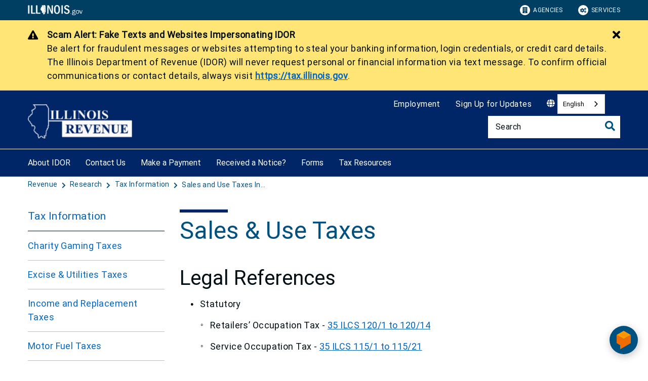

--- FILE ---
content_type: text/html;charset=utf-8
request_url: https://tax.illinois.gov/research/taxinformation/sales/rot.html
body_size: 21545
content:

<!DOCTYPE HTML>
<html lang="en">
    <head>
   <meta charset="UTF-8"/>

<meta name="description" content="General information about sales taxes in Illinois - taxation, rates, exempt/exemption, forms, general requirements, registration, retailers, resellers"/>
<meta name="template" content="Left Navigation Page"/>
<meta name="viewport" content="width=device-width, initial-scale=1"/>
<meta http-equiv="Last-Modified" content="16-01-2026 02:18:34"/>

<meta http-equiv="X-UA-Compatible" content="ie=edge"/>

<!-- The Twitter meta tags-->
<meta name="twitter:card" content="summary"/>
<meta name="twitter:url" content="https://tax.illinois.gov/research/taxinformation/sales/rot.html"/>
<meta name="twitter:title" content="Sales &amp; Use Taxes"/>
<meta name="twitter:description" content="General information about sales taxes in Illinois - taxation, rates, exempt/exemption, forms, general requirements, registration, retailers, resellers"/>
<!-- The Open Graph meta tags -->
<meta property="og:url" content="https://tax.illinois.gov/research/taxinformation/sales/rot.html"/>
<meta property="og:type" content="agency-left-navigation-page"/>
<meta property="og:title" content="Sales &amp; Use Taxes"/>
<meta property="og:description" content="General information about sales taxes in Illinois - taxation, rates, exempt/exemption, forms, general requirements, registration, retailers, resellers"/>

<meta property="og:locale" content="en"/>

   <title>Sales &amp; Use Taxes</title>
   <link rel="canonical" href="https://tax.illinois.gov/research/taxinformation/sales/rot.html"/>
   <!--Preconnect and DNS-Prefetch to improve page load time. -->
<link rel="preconnect" href="//dpm.demdex.net"/>
<link rel="preconnect" href="//fast.stateofil.demdex.net"/>
<link rel="preconnect" href="//stateofil.demdex.net"/>
<link rel="preconnect" href="//stateofil.tt.omtrdc.net"/>
<link rel="preconnect" href="//smetrics.il.gov.sc.omtrdc.net"/>
<link rel="preconnect" href="//metrics.il.gov.sc.omtrdc.net"/>
<!--/Preconnect and DNS-Prefetch-->
   

   
	<script>
	var mode =  true;
	var servername = "";
	const headers = {};
    var name = htmlDecode("Department of Revenue:Sales &amp; Use Taxes");
    var pageName = htmlDecode("Sales &amp; Use Taxes");
    var siteSection1 = htmlDecode("Illinois Department of Revenue");
    var siteSection2 = htmlDecode("Research");
    var siteSection3 = htmlDecode("Tax Information");
    var siteSection4 = htmlDecode("Sales and Use Taxes - Index");
	window.adobeDataLayer = window.adobeDataLayer || [];
	xmlhttp = new XMLHttpRequest();
	xmlhttp.open("HEAD", document.URL, true);
	xmlhttp.onreadystatechange = function() {
		if (xmlhttp.readyState == 4) {
			xmlhttp.getAllResponseHeaders().trim().split(/[\r\n]+/).map(value => value.split(/: /)).forEach(keyValue => {
			headers[keyValue[0].trim()] = keyValue[1].trim();
			});
		if (headers.hasOwnProperty("x-dispatcher")) {
			servername=headers["x-dispatcher"];
			window.adobeDataLayer.push({
				"event": "Page Loaded",
				"xdm": {
					"web": {
						"webPageDetails": {
							"server": servername
                            }
                        }
                    }
                });
			}    
		}
	}    
	xmlhttp.send();
	window.adobeDataLayer.push({
		"event": "Page Loaded",
		"xdm": {
			"web": {
				"webPageDetails": {
					"siteSection": "tax", //home is for the root directory
					"language": "en",
					"name": name, //name is [directory level 1]:[page title]
					"pageType": "agency-left-navigation-page", //the template name or id
					"server": servername,
					"pageName": pageName,
					"ErrorPage": "", // incase of 404 error page only
					"publishDate": "01/16/2026",
					"originalPublishDate": "01/16/2026",
					"errorCode": "",
					"contentType":"general",
					"errorType": "",
				},
				"category": {
					"siteSection1": siteSection1,
					"siteSection2": siteSection2,
					"siteSection3": siteSection3,
					"siteSection4": siteSection4

				},
				"aem": {
					"environment": "prod",
					"authorVsPublish": "publish",
					"version": "6.5.21.0",
					"buildDate": "2026-01-21T18:09:50Z",
					"authorId": "anonymous",
					"previewMode": mode

				}
			}
		}
	});
	
	// Function to decode the encoded html String
	function htmlDecode(input) {
	    if (input) {
	        var doc = new DOMParser().parseFromString(input, "text/html");
	        return doc.documentElement.textContent;
	    } else {
	        return "";
	    }
	}

	</script>
   <script>
      //(function(g,b,d,f){(function(a,c,d){if(a){var e=b.createElement("style");e.id=c;e.innerHTML=d;a.appendChild(e)}})(b.getElementsByTagName("head")[0],"at-body-style",d);setTimeout(function(){var a=b.getElementsByTagName("head")[0];if(a){var c=b.getElementById("at-body-style");c&&a.removeChild(c)}},f)})(window,document,"body {opacity: 0 !important}",3E3);
   </script>

	
	   
	



	   


	   


	   


	   
	    <script src="//assets.adobedtm.com/c318d2739692/7710421a8ac1/launch-eae2ed0f1b30.min.js" async></script>
	   


   

    
    
<link rel="stylesheet" href="/etc.clientlibs/soi/components/content/v1/column-control/clientlibs.min.2ab879f828ba72e740aa98f5e369863a.css" type="text/css">
<link rel="stylesheet" href="/etc.clientlibs/soi/clientlibs/clientlib-base.min.c3650e3f6e621da09287c84cdbb73bc4.css" type="text/css">
<link rel="stylesheet" href="/etc.clientlibs/soi/clientlibs/clientlib-site.min.ba771ff4b835fcaee5e7583a17ade7e4.css" type="text/css">



    
        
    
<link rel="stylesheet" href="/etc.clientlibs/soi/clientlibs/clientlib-theme-1.min.370e6718906fc9e7d4960168d7507e83.css" type="text/css">



    
    
    <!--
    THIS IS WHERE CUSTOM CODE GOES, BASED ON AGENCY PATH
    -->
    <!-- custom stylesheet linked -->
    <!-- Custom Agency Path: This containing page to agency page to dam address-->
    
        <link rel="stylesheet" href="/content/dam/soi/en/web/tax/resources/css/custom.css" type="text/css"/>
    
    <!-- custom stylesheet included -->   


   
    
    

    

    
    
    

   
   <link rel="shortcut icon" href="/content/dam/soi/en/web/tax/images/favicon1.ico"/>
</head>
    <body class="agency-left-navigation-page page basicpage" id="agency-left-navigation-page-9e14b72f5d" data-cmp-data-layer-enabled>
        <script>
          window.adobeDataLayer = window.adobeDataLayer || [];
          adobeDataLayer.push({
              page: JSON.parse("{\x22agency\u002Dleft\u002Dnavigation\u002Dpage\u002D9e14b72f5d\x22:{\x22@type\x22:\x22soi\/components\/structure\/agency\u002Dleft\u002Dnavigation\u002Dpage\x22,\x22repo:modifyDate\x22:\x222026\u002D01\u002D16T20:19:00Z\x22,\x22dc:title\x22:\x22Sales \x26 Use Taxes\x22,\x22dc:description\x22:\x22General information about sales taxes in Illinois \u002D taxation, rates, exempt\/exemption, forms, general requirements, registration, retailers, resellers\x22,\x22xdm:template\x22:\x22\/conf\/soi\/settings\/wcm\/templates\/agency\u002Dleft\u002Dnavigation\u002Dpage\x22,\x22xdm:language\x22:\x22en\x22,\x22xdm:tags\x22:[],\x22repo:path\x22:\x22\/content\/soi\/tax\/en\/research\/taxinformation\/sales\/rot.html\x22}}"),
              event:'cmp:show',
              eventInfo: {
                  path: 'page.agency\u002Dleft\u002Dnavigation\u002Dpage\u002D9e14b72f5d'
              }
          });
        </script>
        
        
            

  <div class="cmp-page__skiptomaincontent">
 <a class="cmp-page__skiptomaincontent-link" href="#main">Skip to main content</a>
</div>

    




            



            <main class="soi-base">
   <div class="soi-container">
      <div class="template__placeholder template__placeholder--content">
         


<div class="aem-Grid aem-Grid--12 aem-Grid--default--12 ">
    
    <div class="experiencefragment container--full-width aem-GridColumn aem-GridColumn--default--12">
<div id="experiencefragment-c537a48acd" class="cmp-experiencefragment cmp-experiencefragment--global-header">


    
   <div class="cmp-container " style="height: auto;">
      <div class="cmp-container__mobile " style="height: auto;">
         


<div class="aem-Grid aem-Grid--12 aem-Grid--default--12 ">
    
    <div class="global-header aem-GridColumn--default--none aem-GridColumn aem-GridColumn--default--12 aem-GridColumn--offset--default--0">
   <header class="global-header logo class" id="logo">
      <div class="cmp-global-header">
         <div class="cmp-global-header__container">
            <a href="https://www.illinois.gov" class="cmp-global-header__logo">
            <img src="/content/dam/soi/en/web/global/images/logos/header-logo.svg" alt="Illinois.gov"/>
            </a>
            <ul class="cmp-global-header__nav">
               
                  <li class="cmp-global-header__nav-item">
                     <a class="cmp-global-header__nav-item-link undefined" href="https://www.illinois.gov/search-results.html?contentType=agency" aria-label="Agencies" target="_blank">
                     <img src="/content/dam/soi/en/web/global/images/icons/agency-icon.svg" alt=""/>
                     Agencies</a>
                  </li>
               
                  <li class="cmp-global-header__nav-item">
                     <a class="cmp-global-header__nav-item-link undefined" href="https://www.illinois.gov/search-results.html?contentType=service" aria-label="Services" target="_blank">
                     <img src="/content/dam/soi/en/web/global/images/icons/service-icon.svg" alt=""/>
                     Services</a>
                  </li>
               
            </ul>
         </div>
      </div>
   </header>


    
</div>
<div class="container responsivegrid aem-GridColumn aem-GridColumn--default--12">

    
   <div class="cmp-container " style="height: auto;">
      <div class="cmp-container__mobile " style="height: auto;">
         


<div class="aem-Grid aem-Grid--12 aem-Grid--default--12 ">
    
    
    
</div>

      </div>
   </div>

    
</div>

    
</div>

      </div>
   </div>

    
</div>

    
</div>
<div class="experiencefragment container--full-width aem-GridColumn aem-GridColumn--default--12">
<div id="experiencefragment-5da3ac5e3d" class="cmp-experiencefragment cmp-experiencefragment--global-alert">


    
   <div class="cmp-container " style="height: auto;background-color: rgba(127,127,127,0);">
      <div class="cmp-container__mobile " style="height: auto;background-color: rgba(127,127,127,0);">
         


<div class="aem-Grid aem-Grid--12 aem-Grid--default--12 ">
    
    <div class="global-alert aem-GridColumn--default--hide aem-GridColumn aem-GridColumn--default--12 aem-GridColumn--offset--default--0">

    
</div>

    
</div>

      </div>
   </div>

    
</div>

    
</div>
<div class="agency-header aem-GridColumn aem-GridColumn--default--12">
    



<div class=" agency-header--white-text agency-header--navigation-white-text">
   
      
         <div class="alert-bar alert-bar__primary" data-alert-id="alerts-4">
            <div class="cmp-alert-bar">
               <span class="cmp-alert-bar__icon"><em class="fas fa-exclamation-triangle"></em></span>
               <div class="cmp-alert-bar__text noindex robot-noindex" data-nosnippet><p><strong>Scam Alert: Fake Texts and Websites Impersonating IDOR</strong></p>
<p>Be alert for fraudulent messages or websites attempting to steal your banking information, login credentials, or credit card details. The Illinois Department of Revenue (IDOR) will never request personal or financial information via text message. To confirm official communications or contact details, always visit <a href="https://tax.illinois.gov"><strong>https://tax.illinois.gov</strong></a>.</p>
</div>
               <button class="cmp-alert-bar__close-button" aria-label="Close Alert">
                  <em class="fas fa-times"><span class="sr-only">Close button</span></em>
               </button>
            </div>
         </div>
      
      
      
   
   <!-- Set background color from color picker -->
   <div class="cmp-agency-header" style="background-color: #002667;" data-disable-sticky="false">
      <div class="container container--padding-left-right responsivegrid aem-GridColumn  aem-GridColumn--default--12 ">
         <div class="cmp-container">
            <div class="cmp-container__mobile">
               <div class="aem-Grid aem-Grid--12 aem-Grid--default--12 ">
                  <div class="cmp-agency-header__header">
                     <div class="cmp-agency-header__wrapper">
                        
                        <a href="/" class="cmp-agency-header__logo-link"> <img src="/content/dam/soi/en/web/tax/images/dept-of-revenue.png" alt="Revenue" class="cmp-agency-header__logo"/>
                        </a>
                        
                        <div class="cmp-agency-header__links-search">
                           <div class="cmp-agency-header__links-desktop">
                              
                                 <a href="/aboutidor/employment.html" class="cmp-agency-header__links-desktop__item cmp-agency-header__links-desktop__item--link">Employment</a>
                              
                                 <a href="https://public.govdelivery.com/accounts/ILDOR/subscriber/new" class="cmp-agency-header__links-desktop__item cmp-agency-header__links-desktop__item--link">Sign Up for Updates</a>
                              
                              <div class="cmp-agency-header__links-desktop__item">
                                 
                                 <div class="translate weglot" weglot-api-key="wg_96cbf80006ccd4addacac74ce638bcc23">                   
                                       <em class="fas fa-globe"></em>
                                       <div id="weglot-desktop">
                                       </div>                  
                                 </div>
                                 
                              </div>
                              <div class="cmp-agency-header__links-desktop__item">
                                 <div class="social-media-icons social-media-icons--dark">
                                    <div class="cmp-social-media-icons">
                                        
                                    </div>
                                 </div>
                              </div>
                           </div>
                           <div class="cmp-agency-header__search">
                              <div>
     <div class="search-input-row">
        <div class="search-input ">
            <div class="cmp-search-input" data-ajax-url="https://doit-web-content-management.ent.us-east4.gcp.elastic-cloud.com/api/as/v1/engines/{index}/query_suggestion" data-search-page="https://tax.illinois.gov/search-results.html" data-agency="tax" data-engine-key="search-6vsm2asko372xhcp4ttjjm1e" data-suggestions-limit="4" data-engine-key-crawler="search-6vsm2asko372xhcp4ttjjm1e" data-page-type="tax" data-searchbar-filters="title" data-engines="[{&#34;name&#34;:&#34;rev-main&#34;,&#34;label&#34;:&#34;This Site&#34;,&#34;isDefault&#34;:&#34;true&#34;},{&#34;name&#34;:&#34;soi-allproperties&#34;,&#34;label&#34;:&#34;All Illinois.gov sites&#34;,&#34;isDefault&#34;:&#34;false&#34;}]">
                <input type="text" placeholder="Search" aria-label="Search" class="cmp-search-input__search-input"/>
                <a href="#" class="cmp-search-input__search-icon" aria-label="Toggle Search">
                    <i class="fas fa-search cmp-search-input__search-icon__search" aria-hidden="true"></i>
                    <i class="fas fa-times cmp-search-input__search-icon__close" aria-hidden="true"></i>
                </a>
                <div class="cmp-search-input__suggestion" data-template-id="search-input-suggestion-1"></div>
            </div>
            <script id="search-input-suggestion-1" type="text/x-handlebars-template">
                {{#if values.length}}
                <ul class="cmp-search-input__dropdown">
                    {{#each values}}
                        {{#ifLess @index ../limit}}
                            <li class="cmp-search-input__dropdown-item">
                                <a href="{{../../searchPage}}?q={{convertAnd ../this.suggestion}}" class="cmp-search-input__dropdown-item-link">{{../this.suggestion}}</a>
                            </li>
                        {{/ifLess}}
                    {{/each}}
                </ul>
                {{/if}}
            </script>
        </div>
        <div class="cmp-options-wrap" data-template-id="option-template-id"></div>
        <script id="option-template-id" type="text/x-handlebars-template">
            {{#if options.length}}
            <div class="options">
                <fieldset class="cmp-form-options cmp-form-options--drop-down">
                    <label class="cmp-form-options__label" for="searchInSelect">Search In</label>
                    <select class="cmp-form-options__field cmp-form-options__field--drop-down" name="searchIn" id="searchInSelect" aria-label="Search In">
                        {{#each options}}
                            <option value="{{this.name}}" {{#ifEquals this.isDefault 'true' }} selected aria-selected="true" {{else}} aria-selected="false" {{/ifEquals}}>{{this.label}}</option>
                        {{/each}}
                    </select>
                </fieldset>
            </div>
            {{/if}}
        </script>
    </div>


    
</div>
                           </div>
                        </div>
                        <div class="cmp-agency-header__mobile-icons">
                           <a href="#" aria-label="Agency header search" class="cmp-agency-header__mobile-search">
                              <em class="fas fa-search" aria-hidden="true"></em>
                           </a>
                           <button class="cmp-agency-header__mobile-nav" aria-label="Expand site navigation">
                            <em class="fas fa-bars cmp-agency-header__mobile-nav__nav" aria-hidden="true"></em>
                            <em class="fas fa-times cmp-agency-header__mobile-nav__close" aria-hidden="true"></em>
                           </button>
                        </div>
                     </div>
                  </div>
               </div>
            </div>
         </div>
      </div>
      <div class="header-navigation " style="background-color: ;">
         <div class="container container--header-navigation responsivegrid aem-GridColumn  aem-GridColumn--default--12 " style="border-top: 1px solid #FFFFFF">
            <div class="cmp-container">
               <div class="cmp-container__mobile">
                  <div class="aem-Grid aem-Grid--12 aem-Grid--default--12 ">
                     <nav class="cmp-header-navigation" itemtype="http://schema.org/SiteNavigationElement">
                        <ul class="cmp-header-navigation__group cmp-header-navigation__group--main">
                           
                              <li class="cmp-header-navigation__item cmp-header-navigation__item--expand-on-hover cmp-header-navigation__dropdown cmp-header-navigation__item--level-0">
                                 <span class="cmp-header-navigation__dropdown-wrapper">
                                    <a class="cmp-header-navigation__item-link cmp-header-navigation__dropdown-text" href="/aboutidor.html" aria-label="About IDOR">About IDOR</a>
                                    <button class="cmp-header-navigation__dropdown-arrow" aria-label="About IDOR" aria-expanded="false"></button>
                                 </span>
                                 <ul class="cmp-header-navigation__group cmp-header-navigation__subnav">
                                    
                                       <li class="cmp-header-navigation__item cmp-header-navigation__item--level-1">
                                          <a class="cmp-header-navigation__item-link" href="/aboutidor/employment.html" aria-label="Employment Opportunities">Employment Opportunities</a>
                                       </li>
                                    
                                       <li class="cmp-header-navigation__item cmp-header-navigation__item--level-1">
                                          <a class="cmp-header-navigation__item-link" href="/aboutidor/eeo-aa.html" aria-label="Equal Employment Office">Equal Employment Office</a>
                                       </li>
                                    
                                       <li class="cmp-header-navigation__item cmp-header-navigation__item--level-1">
                                          <a class="cmp-header-navigation__item-link" href="/aboutidor/legalnotices.html" aria-label="Legal Notices">Legal Notices</a>
                                       </li>
                                    
                                       <li class="cmp-header-navigation__item cmp-header-navigation__item--level-1">
                                          <a class="cmp-header-navigation__item-link" href="/aboutidor/procurements.html" aria-label="Procurements">Procurements</a>
                                       </li>
                                    
                                       <li class="cmp-header-navigation__item cmp-header-navigation__item--level-1">
                                          <a class="cmp-header-navigation__item-link" href="/aboutidor/mission--vision--and-value.html" aria-label="Mission, Vision, and Value">Mission, Vision, and Value</a>
                                       </li>
                                    
                                       <li class="cmp-header-navigation__item cmp-header-navigation__item--level-1">
                                          <a class="cmp-header-navigation__item-link" href="/aboutidor/news.html" aria-label="News">News</a>
                                       </li>
                                    
                                 </ul>
                              </li>
                           
                              <li class="cmp-header-navigation__item cmp-header-navigation__item--expand-on-hover cmp-header-navigation__dropdown cmp-header-navigation__item--level-0">
                                 <span class="cmp-header-navigation__dropdown-wrapper">
                                    <a class="cmp-header-navigation__item-link cmp-header-navigation__dropdown-text" href="/aboutidor/contactus.html" aria-label="Contact Us">Contact Us</a>
                                    <button class="cmp-header-navigation__dropdown-arrow" aria-label="Contact Us" aria-expanded="false"></button>
                                 </span>
                                 <ul class="cmp-header-navigation__group cmp-header-navigation__subnav">
                                    
                                       <li class="cmp-header-navigation__item cmp-header-navigation__item--level-1">
                                          <a class="cmp-header-navigation__item-link" href="/aboutidor/contactus/taxpayer-answer-center.html" aria-label="Taxpayer Answer Center">Taxpayer Answer Center</a>
                                       </li>
                                    
                                       <li class="cmp-header-navigation__item cmp-header-navigation__item--level-1">
                                          <a class="cmp-header-navigation__item-link" href="/aboutidor/contactus/taxpayer-assistance.html" aria-label="Taxpayer Assistance">Taxpayer Assistance</a>
                                       </li>
                                    
                                       <li class="cmp-header-navigation__item cmp-header-navigation__item--level-1">
                                          <a class="cmp-header-navigation__item-link" href="/aboutidor/contactus/visit-a-local-office.html" aria-label="Visit a Local Office">Visit a Local Office</a>
                                       </li>
                                    
                                       <li class="cmp-header-navigation__item cmp-header-navigation__item--level-1">
                                          <a class="cmp-header-navigation__item-link" href="/aboutidor/contactus/submit-a-foia-request.html" aria-label="Submit a FOIA Request">Submit a FOIA Request</a>
                                       </li>
                                    
                                       <li class="cmp-header-navigation__item cmp-header-navigation__item--level-1">
                                          <a class="cmp-header-navigation__item-link" href="/aboutidor/contactus/speakerrequest.html" aria-label="Request a Speaker ">Request a Speaker </a>
                                       </li>
                                    
                                       <li class="cmp-header-navigation__item cmp-header-navigation__item--level-1">
                                          <a class="cmp-header-navigation__item-link" href="/aboutidor/contactus/website-feedback.html" aria-label="Website Feedback">Website Feedback</a>
                                       </li>
                                    
                                 </ul>
                              </li>
                           
                              <li class="cmp-header-navigation__item cmp-header-navigation__item--expand-on-hover cmp-header-navigation__dropdown cmp-header-navigation__item--level-0">
                                 <span class="cmp-header-navigation__dropdown-wrapper">
                                    <a class="cmp-header-navigation__item-link cmp-header-navigation__dropdown-text" href="/programs/electronicservices.html" aria-label="Make a Payment">Make a Payment</a>
                                    <button class="cmp-header-navigation__dropdown-arrow" aria-label="Make a Payment" aria-expanded="false"></button>
                                 </span>
                                 <ul class="cmp-header-navigation__group cmp-header-navigation__subnav">
                                    
                                       <li class="cmp-header-navigation__item cmp-header-navigation__item--level-1">
                                          <a class="cmp-header-navigation__item-link" href="/programs/electronicservices/electronicpayments.html" aria-label="Who Must Make Electronic Payments?">Who Must Make Electronic Payments?</a>
                                       </li>
                                    
                                       <li class="cmp-header-navigation__item cmp-header-navigation__item--level-1">
                                          <a class="cmp-header-navigation__item-link" href="/programs/electronicservices/payment-options-for-individuals.html" aria-label="Payment Options for Individuals">Payment Options for Individuals</a>
                                       </li>
                                    
                                       <li class="cmp-header-navigation__item cmp-header-navigation__item--level-1">
                                          <a class="cmp-header-navigation__item-link" href="/programs/electronicservices/payment-options-for-businesses.html" aria-label="Payment Options for Businesses">Payment Options for Businesses</a>
                                       </li>
                                    
                                 </ul>
                              </li>
                           
                              <li class="cmp-header-navigation__item cmp-header-navigation__item--expand-on-hover cmp-header-navigation__dropdown cmp-header-navigation__item--level-0">
                                 <span class="cmp-header-navigation__dropdown-wrapper">
                                    <a class="cmp-header-navigation__item-link cmp-header-navigation__dropdown-text" href="/received-a-notice-.html" aria-label="Received a Notice?">Received a Notice?</a>
                                    <button class="cmp-header-navigation__dropdown-arrow" aria-label="Received a Notice?" aria-expanded="false"></button>
                                 </span>
                                 <ul class="cmp-header-navigation__group cmp-header-navigation__subnav">
                                    
                                       <li class="cmp-header-navigation__item cmp-header-navigation__item--level-1">
                                          <a class="cmp-header-navigation__item-link" href="/received-a-notice-/identity-verification-letters-information.html" aria-label="Identity Verification Letters Information">Identity Verification Letters Information</a>
                                       </li>
                                    
                                       <li class="cmp-header-navigation__item cmp-header-navigation__item--level-1">
                                          <a class="cmp-header-navigation__item-link" href="/received-a-notice-/letters-and-notices-for-individual-income-tax.html" aria-label="Letters and Notices for Individual Income Tax">Letters and Notices for Individual Income Tax</a>
                                       </li>
                                    
                                       <li class="cmp-header-navigation__item cmp-header-navigation__item--level-1">
                                          <a class="cmp-header-navigation__item-link" href="/received-a-notice-/deficiencies--assessments--or-claim-denials.html" aria-label="Deficiencies, Assessments, or Claim Denials">Deficiencies, Assessments, or Claim Denials</a>
                                       </li>
                                    
                                 </ul>
                              </li>
                           
                              <li class="cmp-header-navigation__item cmp-header-navigation__item--expand-on-hover cmp-header-navigation__dropdown cmp-header-navigation__item--level-0">
                                 <span class="cmp-header-navigation__dropdown-wrapper">
                                    <a class="cmp-header-navigation__item-link cmp-header-navigation__dropdown-text" href="/forms.html" aria-label="Forms">Forms</a>
                                    <button class="cmp-header-navigation__dropdown-arrow" aria-label="Forms" aria-expanded="false"></button>
                                 </span>
                                 <ul class="cmp-header-navigation__group cmp-header-navigation__subnav">
                                    
                                       <li class="cmp-header-navigation__item cmp-header-navigation__item--level-1">
                                          <a class="cmp-header-navigation__item-link" href="/forms/business.html" aria-label="Business">Business</a>
                                       </li>
                                    
                                       <li class="cmp-header-navigation__item cmp-header-navigation__item--level-1">
                                          <a class="cmp-header-navigation__item-link" href="/forms/cannabis.html" aria-label="Cannabis">Cannabis</a>
                                       </li>
                                    
                                       <li class="cmp-header-navigation__item cmp-header-navigation__item--level-1">
                                          <a class="cmp-header-navigation__item-link" href="/forms/excise.html" aria-label="Excise Taxes">Excise Taxes</a>
                                       </li>
                                    
                                       <li class="cmp-header-navigation__item cmp-header-navigation__item--level-1">
                                          <a class="cmp-header-navigation__item-link" href="/forms/gaming.html" aria-label="Gaming">Gaming</a>
                                       </li>
                                    
                                       <li class="cmp-header-navigation__item cmp-header-navigation__item--level-1">
                                          <a class="cmp-header-navigation__item-link" href="/forms/individuals.html" aria-label="Individuals">Individuals</a>
                                       </li>
                                    
                                       <li class="cmp-header-navigation__item cmp-header-navigation__item--level-1">
                                          <a class="cmp-header-navigation__item-link" href="/forms/misc.html" aria-label="Miscellaneous">Miscellaneous</a>
                                       </li>
                                    
                                       <li class="cmp-header-navigation__item cmp-header-navigation__item--level-1">
                                          <a class="cmp-header-navigation__item-link" href="/forms/reg.html" aria-label="Registration">Registration</a>
                                       </li>
                                    
                                       <li class="cmp-header-navigation__item cmp-header-navigation__item--level-1">
                                          <a class="cmp-header-navigation__item-link" href="/forms/sales.html" aria-label="Sales &amp; Related">Sales &amp; Related</a>
                                       </li>
                                    
                                       <li class="cmp-header-navigation__item cmp-header-navigation__item--level-1">
                                          <a class="cmp-header-navigation__item-link" href="/forms/withholding.html" aria-label="Withholding">Withholding</a>
                                       </li>
                                    
                                       <li class="cmp-header-navigation__item cmp-header-navigation__item--level-1">
                                          <a class="cmp-header-navigation__item-link" href="/forms/federal-tax-forms.html" aria-label="Federal Tax Forms">Federal Tax Forms</a>
                                       </li>
                                    
                                       <li class="cmp-header-navigation__item cmp-header-navigation__item--level-1">
                                          <a class="cmp-header-navigation__item-link" href="/forms/ordering.html" aria-label="Submit Request for Mailed Forms or Publications -Forms Ordering">Submit Request for Mailed Forms or Publications -Forms Ordering</a>
                                       </li>
                                    
                                 </ul>
                              </li>
                           
                              <li class="cmp-header-navigation__item cmp-header-navigation__item--expand-on-hover cmp-header-navigation__dropdown cmp-header-navigation__item--level-0">
                                 <span class="cmp-header-navigation__dropdown-wrapper">
                                    <a class="cmp-header-navigation__item-link cmp-header-navigation__dropdown-text" href="/tax-resources.html" aria-label="Tax Resources">Tax Resources</a>
                                    <button class="cmp-header-navigation__dropdown-arrow" aria-label="Tax Resources" aria-expanded="false"></button>
                                 </span>
                                 <ul class="cmp-header-navigation__group cmp-header-navigation__subnav">
                                    
                                       <li class="cmp-header-navigation__item cmp-header-navigation__item--level-1">
                                          <a class="cmp-header-navigation__item-link" href="/tax-resources/individuals.html" aria-label="Individuals">Individuals</a>
                                       </li>
                                    
                                       <li class="cmp-header-navigation__item cmp-header-navigation__item--level-1">
                                          <a class="cmp-header-navigation__item-link" href="/tax-resources/businesses.html" aria-label="Businesses">Businesses</a>
                                       </li>
                                    
                                       <li class="cmp-header-navigation__item cmp-header-navigation__item--level-1">
                                          <a class="cmp-header-navigation__item-link" href="/tax-resources/tax-professionals.html" aria-label="Tax Professionals">Tax Professionals</a>
                                       </li>
                                    
                                       <li class="cmp-header-navigation__item cmp-header-navigation__item--level-1">
                                          <a class="cmp-header-navigation__item-link" href="/tax-resources/local-governments.html" aria-label="Local Governments">Local Governments</a>
                                       </li>
                                    
                                       <li class="cmp-header-navigation__item cmp-header-navigation__item--level-1">
                                          <a class="cmp-header-navigation__item-link" href="/tax-resources/research.html" aria-label="Research">Research</a>
                                       </li>
                                    
                                       <li class="cmp-header-navigation__item cmp-header-navigation__item--level-1">
                                          <a class="cmp-header-navigation__item-link" href="/tax-resources/video-library.html" aria-label="Video Library">Video Library</a>
                                       </li>
                                    
                                 </ul>
                              </li>
                           
                        </ul>
                        <div class="cmp-header-navigation__group cmp-header-navigation__item cmp-header-navigation__group--desktop-only">
                           <div class="cmp-header-navigation__dropdown cmp-header-navigation__more-dropdown">
                              <span class="cmp-header-navigation__dropdown-wrapper">
                                 <button class="cmp-header-navigation__item-link cmp-header-navigation__more-dropdown-text cmp-header-navigation__dropdown-text">
                                    More
                                    <span class="cmp-header-navigation__dropdown-arrow" aria-expanded="false" aria-label="More"></span>
                                 </button>
                              </span>
                              <ul class="cmp-header-navigation__group cmp-header-navigation__subnav">
                              </ul>
                           </div>
                        </div>
                        <ul class="cmp-header-navigation__group cmp-header-navigation__group--mobile-only">
                           
                              <li class="cmp-header-navigation__item">
                                 <a href="/aboutidor/employment.html" class="cmp-header-navigation__item-link">Employment</a>
                              </li>
                           
                              <li class="cmp-header-navigation__item">
                                 <a href="https://public.govdelivery.com/accounts/ILDOR/subscriber/new" class="cmp-header-navigation__item-link">Sign Up for Updates</a>
                              </li>
                           
                           <li class="cmp-header-navigation__item cmp-header-navigation__translate">
                              <div class="cmp-header-navigation__item-link">
                                 
                                 <div class="translate weglot" weglot-api-key="wg_96cbf80006ccd4addacac74ce638bcc23">
                                       <em class="fas fa-globe"></em>
                                       <div id="weglot-mobile">
                                       </div>
                                 </div>
                                 
                              </div>
                           </li>
                           
                        </ul>
                     </nav>
                  </div>
               </div>
            </div>
         </div>
      </div>
   </div>
</div>
<script defer type="text/javascript" src="https://cdn.weglot.us/weglot.min.js"></script></div>
<div class="container responsivegrid aem-GridColumn aem-GridColumn--default--12">

    
   <div class="cmp-container " style="height: auto;">
      <div class="cmp-container__mobile " style="height: auto;">
         


<div class="aem-Grid aem-Grid--12 aem-Grid--default--12 ">
    
    <div class="breadcrumb aem-GridColumn aem-GridColumn--default--12"><div>
   <nav class="container--full-width cmp-breadcrumb " aria-label="Breadcrumb" data-cmp-data-layer="{&#34;breadcrumb-cd03d168aa&#34;:{&#34;@type&#34;:&#34;soi/components/navigation/v1/breadcrumb&#34;}}">
      <ol class="cmp-breadcrumb__list" itemscope itemtype="http://schema.org/BreadcrumbList">
         <li class="cmp-breadcrumb__item" itemprop="itemListElement" itemscope itemtype="http://schema.org/ListItem">
            <a href="/" class="cmp-breadcrumb__item-link" itemprop="item" data-cmp-clickable aria-label="Revenue">
            <span itemprop="name">Revenue</span>
            </a>
            <meta itemprop="position" content="1"/>
         </li>
      
         <li class="cmp-breadcrumb__item" itemprop="itemListElement" itemscope itemtype="http://schema.org/ListItem">
            <a href="/research.html" class="cmp-breadcrumb__item-link" itemprop="item" data-cmp-clickable aria-label="Research">
            <span itemprop="name">Research</span>
            </a>
            <meta itemprop="position" content="2"/>
         </li>
      
         <li class="cmp-breadcrumb__item" itemprop="itemListElement" itemscope itemtype="http://schema.org/ListItem">
            <a href="/research/taxinformation.html" class="cmp-breadcrumb__item-link" itemprop="item" data-cmp-clickable aria-label="Tax Information">
            <span itemprop="name">Tax Information</span>
            </a>
            <meta itemprop="position" content="3"/>
         </li>
      
         <li class="cmp-breadcrumb__item" itemprop="itemListElement" itemscope itemtype="http://schema.org/ListItem">
            <a href="/research/taxinformation/sales.html" class="cmp-breadcrumb__item-link" itemprop="item" data-cmp-clickable aria-label="Sales and Use Taxes Index">
            <span itemprop="name">Sales and Use Taxes Index</span>
            </a>
            <meta itemprop="position" content="4"/>
         </li>
      </ol>
   </nav>
</div>

    
</div>
<div class="spacer spacer--bg aem-GridColumn aem-GridColumn--default--12">
    <div class="cmp-spacer"></div>


    

</div>
<div class="container responsivegrid container--max-width aem-GridColumn aem-GridColumn--default--12">

    
   <div class="cmp-container " style="height: auto;">
      <div class="cmp-container__mobile " style="height: auto;">
         


<div class="aem-Grid aem-Grid--12 aem-Grid--default--12 aem-Grid--phone--12 ">
    
    <div class="side-navigation navigation aem-GridColumn--default--none aem-GridColumn--phone--12 aem-GridColumn--phone--newline aem-GridColumn aem-GridColumn--offset--phone--0 aem-GridColumn--default--3 aem-GridColumn--offset--default--0"><nav class="cmp-navigation " role="navigation" itemscope itemtype="http://schema.org/SiteNavigationElement" data-cmp-data-layer="{&#34;side-navigation-c496c17e09&#34;:{&#34;@type&#34;:&#34;soi/components/navigation/v1/side-navigation&#34;}}" aria-label="Section">
   <div class="cmp-navigation__title cmp-navigation__title--heading">
      <p>
         <a href="/research/taxinformation.html" aria-label="Tax Information">
            Tax Information</a>
      </p>
      <button class="cmp-navigation__button cmp-navigation__button--header" aria-expanded="false" aria-label="Tax Information"></button>
   </div>
   
    <ul class="cmp-navigation__group">
        
    <li class="cmp-navigation__item cmp-navigation__item--level-0">
        
   
      <div class="cmp-navigation__title">
         <a href="/research/taxinformation/charitygaming.html" title="Charity Gaming Taxes" class="cmp-navigation__item-link">Charity Gaming Taxes</a>
         <button class="cmp-navigation__button" aria-expanded="false" aria-label="Charity Gaming Taxes"></button>
      </div>
   

        
    </li>

    
        
    <li class="cmp-navigation__item cmp-navigation__item--level-0">
        
   
      <div class="cmp-navigation__title">
         <a href="/research/taxinformation/excise.html" title="Excise &amp; Utilities Taxes" class="cmp-navigation__item-link">Excise &amp; Utilities Taxes</a>
         <button class="cmp-navigation__button" aria-expanded="false" aria-label="Excise &amp; Utilities Taxes"></button>
      </div>
   

        
    </li>

    
        
    <li class="cmp-navigation__item cmp-navigation__item--level-0">
        
   
      <div class="cmp-navigation__title">
         <a href="/research/taxinformation/income.html" title="Income and Replacement Taxes" class="cmp-navigation__item-link">Income and Replacement Taxes</a>
         <button class="cmp-navigation__button" aria-expanded="false" aria-label="Income and Replacement Taxes"></button>
      </div>
   

        
    </li>

    
        
    <li class="cmp-navigation__item cmp-navigation__item--level-0">
        
   
      <div class="cmp-navigation__title">
         <a href="/research/taxinformation/motorfuel.html" title="Motor Fuel Taxes" class="cmp-navigation__item-link">Motor Fuel Taxes</a>
         <button class="cmp-navigation__button" aria-expanded="false" aria-label="Motor Fuel Taxes"></button>
      </div>
   

        
    </li>

    
        
    <li class="cmp-navigation__item cmp-navigation__item--level-0">
        
   
      <div class="cmp-navigation__title">
         <a href="/research/taxinformation/other.html" title="Other Taxes" class="cmp-navigation__item-link">Other Taxes</a>
         <button class="cmp-navigation__button" aria-expanded="false" aria-label="Other Taxes"></button>
      </div>
   

        
    </li>

    
        
    <li class="cmp-navigation__item cmp-navigation__item--level-0">
        
   
      <div class="cmp-navigation__title">
         <a href="/research/taxinformation/withholdingincometax.html" title="Withholding Illinois Income Tax" class="cmp-navigation__item-link">Withholding Illinois Income Tax</a>
         <button class="cmp-navigation__button" aria-expanded="false" aria-label="Withholding Illinois Income Tax"></button>
      </div>
   

        
    </li>

    
        
    <li class="cmp-navigation__item cmp-navigation__item--level-0">
        
   
      <div class="cmp-navigation__title">
         <a href="/research/taxinformation/property.html" title="Property Taxes" class="cmp-navigation__item-link">Property Taxes</a>
         <button class="cmp-navigation__button" aria-expanded="false" aria-label="Property Taxes"></button>
      </div>
   

        
    </li>

    
        
    <li class="cmp-navigation__item cmp-navigation__item--level-0 cmp-navigation__item--active">
        
   
      <div class="cmp-navigation__title">
         <a href="/research/taxinformation/sales.html" title="Sales and Use Taxes Index" aria-current="page" class="cmp-navigation__item-link">Sales and Use Taxes Index</a>
         <button class="cmp-navigation__button" aria-expanded="false" aria-label="Sales and Use Taxes Index"></button>
      </div>
   

        
    </li>

    </ul>

</nav>

    
</div>
<div class="container responsivegrid aem-GridColumn--default--none aem-GridColumn--phone--12 aem-GridColumn--default--9 aem-GridColumn--phone--newline aem-GridColumn aem-GridColumn--offset--phone--0 aem-GridColumn--offset--default--0">

    
   <div class="cmp-container " style="height: auto;">
      <div class="cmp-container__mobile " style="height: auto;">
         


<div class="aem-Grid aem-Grid--9 aem-Grid--default--9 aem-Grid--phone--12 ">
    
    <div class="title aem-GridColumn--phone--12 aem-GridColumn--default--9 aem-GridColumn">
<div data-cmp-data-layer="{&#34;title-618278373a&#34;:{&#34;@type&#34;:&#34;soi/components/content/v1/title&#34;,&#34;dc:title&#34;:&#34;Sales &amp; Use Taxes&#34;}}" id="title-618278373a" class="cmp-title ">
    <h1 class="cmp-title__text"> Sales &amp; Use Taxes</h1>
</div>

    

</div>
<div class="container responsivegrid aem-GridColumn--default--none aem-GridColumn--phone--none aem-GridColumn--phone--12 aem-GridColumn aem-GridColumn--default--6 aem-GridColumn--offset--phone--0 aem-GridColumn--offset--default--0">

    
   <div class="cmp-container " style="height: auto;">
      <div class="cmp-container__mobile " style="height: auto;">
         


<div class="aem-Grid aem-Grid--6 aem-Grid--default--6 aem-Grid--phone--12 ">
    
    <div class="spacer aem-GridColumn--phone--12 aem-GridColumn aem-GridColumn--default--6">
    <div class="cmp-spacer"></div>


    

</div>

    
</div>

      </div>
   </div>

    
</div>
<div class="title aem-GridColumn--phone--12 aem-GridColumn--default--9 aem-GridColumn">
<div data-cmp-data-layer="{&#34;title-9690ddd8ab&#34;:{&#34;@type&#34;:&#34;soi/components/content/v1/title&#34;,&#34;dc:title&#34;:&#34;Legal References&#34;}}" id="title-9690ddd8ab" class="cmp-title ">
    <h2 class="cmp-title__text"> Legal References</h2>
</div>

    

</div>
<div class="text aem-GridColumn--phone--12 aem-GridColumn--default--9 aem-GridColumn"><div id="text-11622c4110" class="cmp-text ">
    <ul>
<li>Statutory<br />
<ul>
<li><span>Retailers’ Occupation Tax -</span> <a href="https://ilga.gov/Legislation/ILCS/Articles?ActID=582&amp;ChapAct=35%c2%a0ILCS%c2%a0120/&amp;ChapterID=8&amp;ChapterName=REVENUE&amp;ActName=Retailers%27%2BOccupation%2BTax%2BAct.">35 ILCS 120/1 to 120/14</a></li>
<li><span>Service Occupation Tax -</span> <a href="https://ilga.gov/Legislation/ILCS/Articles?ActID=581&amp;ChapterID=8&amp;Chapter=REVENUE&amp;MajorTopic=GOVERNMENT">35 ILCS 115/1 to 115/21</a></li>
<li><span>Service Use Tax -</span> <a href="https://ilga.gov/Legislation/ILCS/Articles?ActID=580&amp;ChapterID=8&amp;Chapter=REVENUE&amp;MajorTopic=GOVERNMENT">35 ILCS 110/1 to 110/21</a></li>
<li><span>Use Tax -</span> <a href="https://ilga.gov/Legislation/ILCS/Articles?ActID=579&amp;ChapterID=8&amp;Chapter=REVENUE&amp;MajorTopic=GOVERNMENT">35 ILCS 105/1 to 105/22</a><br />
</li>
<li>Leveling the Playing Field for Illinois Retail - <a href="https://ilga.gov/Legislation/ILCS/Articles?ActID=3993&amp;ChapterID=8&amp;Chapter=REVENUE&amp;MajorTopic=GOVERNMENT">35 ILCS 185/5 - 185/99</a><br />
</li>
</ul>
</li>
<li><span>Regulations</span><ul>
<li>Retailers' Occupation Tax - <a href="https://ilga.gov/agencies/JCAR/Sections?PartID=08600130&amp;TitleDescription=TITLE%2086:%20%20REVENUE">86 Ill. Adm. Code Part 130</a><br />
</li>
<li>Service Occupation Tax - <a href="https://ilga.gov/agencies/JCAR/Sections?PartID=08600140&amp;TitleDescription=TITLE%2086:%20%20REVENUE">86 Ill. Adm. Code Part 140</a></li>
<li>Service Use Tax - <a href="https://ilga.gov/agencies/JCAR/Sections?PartID=08600160&amp;TitleDescription=TITLE%2086:%20%20REVENUE">86 Ill. Adm. Code Part 160</a></li>
<li>Use Tax - <a href="https://ilga.gov/agencies/JCAR/Sections?PartID=08600150&amp;TitleDescription=TITLE%2086:%20%20REVENUE">86 Ill. Adm. Code Part 150</a><br />
</li>
<li>Leveling the Playing Field for Illinois Retail - <a href="https://ilga.gov/agencies/JCAR/Sections?PartID=08600131&amp;TitleDescription=TITLE%2086:%20%20REVENUE">86 Ill. Adm. Code Part 131</a><br />
</li>
</ul>
</li>
</ul>

</div>

    

</div>
<div class="title aem-GridColumn--phone--12 aem-GridColumn--default--9 aem-GridColumn">
<div data-cmp-data-layer="{&#34;title-ff06a917a8&#34;:{&#34;@type&#34;:&#34;soi/components/content/v1/title&#34;,&#34;dc:title&#34;:&#34;Electronic Services&#34;}}" id="title-ff06a917a8" class="cmp-title ">
    <h2 class="cmp-title__text"> Electronic Services</h2>
</div>

    

</div>
<div class="text aem-GridColumn--phone--12 aem-GridColumn--default--9 aem-GridColumn"><div id="text-f77b704700" class="cmp-text ">
    <ul>
<li><a href="https://mytax.illinois.gov">MyTax Illinois</a></li>
<li><a href="/taxprofessionals/electronicfiling/sales.html">Tax-Prep Software</a></li>
<li><a href="/businesses/approvedthirdpartysutsoftwarevendors.html">Approved Third-Party Software Vendors</a><br />
</li>
</ul>

</div>

    

</div>
<div class="title aem-GridColumn--phone--12 aem-GridColumn--default--9 aem-GridColumn">
<div data-cmp-data-layer="{&#34;title-b040d5ceca&#34;:{&#34;@type&#34;:&#34;soi/components/content/v1/title&#34;,&#34;dc:title&#34;:&#34;Definitions&#34;}}" id="title-b040d5ceca" class="cmp-title ">
    <h2 class="cmp-title__text"> Definitions</h2>
</div>

    

</div>
<div class="text aem-GridColumn--phone--12 aem-GridColumn--default--9 aem-GridColumn"><div id="text-9ca2b0a4ef" class="cmp-text ">
    <p>In Illinois, there are two separate but complementary taxes upon the sale and use of tangible personal property. Section 2 of the Retailers’ Occupation Tax Act imposes a tax upon persons engaged in the business of selling tangible personal property at retail to purchasers for use or consumption. Section 3 of the Use Tax Act imposes a tax upon the privilege of using, in this state, tangible personal property that is purchased anywhere at retail from a retailer. These two taxes comprise what is commonly known as &quot;sales tax&quot; in Illinois. See e.g., <em>Ji Aviation v. Ill. Dep't of Rev.</em>, 335 Ill. App. 3d 905, 914 (4th Dist. 2002). &quot;Sales tax&quot; is the combination of all state, local, mass transit, home rule occupation and use, non-home rule occupation and use, park district, county public safety and facilities, county school facility tax, and business district taxes.</p>
<p>The retailer uses its gross receipts to calculate its retailers’ occupation tax liability, and as a part of the same transaction, the retailer satisfies its statutory obligation to collect the use tax owed by the customer. In effect, this use tax collection reimburses the retailer for its retailers’ occupation tax liability. If a retailer does not collect use tax on a sale of tangible personal property to a customer who will use that property in Illinois, the customer must pay the use tax directly to the State of Illinois.</p>
<p>Effective January 1, 2025, retailers previously obligated to collect and remit Illinois Use Tax (UT) on retail sales sourced outside of Illinois and made to Illinois customers are now subject to destination-based retailers’ occupation tax (ROT). “Destination-based ROT” means the total State and local ROT rate calculated for a sale using the rate in effect at the Illinois location to which the item sold (tangible personal property) is shipped or delivered, or at which possession is taken by the purchaser. For more information, see Public Act 103-983 and <a href="https://ilga.gov/commission/jcar/admincode/086/086002700001150R.html">86 Ill. Adm. Code 270.115</a>. </p>
<p>In addition, beginning January 1, 2025, Public Act 103-592 amends the ROT Act to provide that a lease of tangible personal property, excluding items that must be titled or registered with an agency of state government (other than trailers that are not semitrailers as defined in Section 1-187 of the Illinois Vehicle Code), is considered a sale at retail.</p>
<p>When lessors lease tangible personal property that is required to be registered with an agency of this state, such as motor vehicles, for a term longer than one year, they owe use tax up front on the selling price of the vehicle. The lessor is the owner of the vehicle and is liable for the tax. Most lessors generally reimburse themselves for the tax they paid by increasing the lessee's lease payments. If the lessee chooses to purchase the vehicle at the end of the lease term, the lessee then becomes the owner and must pay tax on the purchase price at that time. See <a href="https://ilga.gov/commission/jcar/admincode/086/086001300S20100R.html">86 Ill. Adm. Code 130.2010</a>. </p>
<p>For more information, see the <a href="https://tax.illinois.gov/research/taxinformation/sales/sales-and-use-tax-definitions.html">Sales &amp; Use Tax Definitions webpage</a>.</p>

</div>

    

</div>
<div class="title aem-GridColumn--phone--12 aem-GridColumn--default--9 aem-GridColumn">
<div data-cmp-data-layer="{&#34;title-d2f8a2805a&#34;:{&#34;@type&#34;:&#34;soi/components/content/v1/title&#34;,&#34;dc:title&#34;:&#34;Types of retailers&#34;}}" id="title-d2f8a2805a" class="cmp-title ">
    <h2 class="cmp-title__text"> Types of retailers</h2>
</div>

    

</div>
<div class="text aem-GridColumn--phone--12 aem-GridColumn--default--9 aem-GridColumn"><div id="text-6b245e24ca" class="cmp-text ">
    <p>An <strong>Illinois (in-state) retailer </strong>(e.g., brick and mortar) is a retailer who makes sales of tangible personal property in Illinois. An Illinois retailer's inventory and headquarters are generally in Illinois. They must collect and remit state and local retailers' occupation tax at the origin rate.</p>
<p>An <strong>out-of-state seller</strong> is an out-of-state retailer who has physical presence in Illinois. Physical presence in Illinois means having or maintaining within Illinois, directly or by a subsidiary, an office, distribution house, sales house, warehouse or other place of business, or any agent or other representative operating within Illinois under the authority of the retailer or its subsidiary, irrespective of whether such place of business or agent or other representative is located here permanently or temporarily, or whether such retailer or subsidiary is licensed to do business in Illinois [35 ILCS 105/2 (1)]. For other forms of physical presence, see 35 ILCS 105/2 (1.1) and (1.2). Out-of-state sellers must determine on a sale-by-sale basis if their selling activities take place in Illinois or not.</p>
<ul>
<li>If selling activities occur in Illinois (for example, sales are filled from inventory in Illinois or other selling activities occur in Illinois; see, e.g., 86 Ill. Adm. Code 270.115), then state and local retailers' occupation tax is calculated using the origin rate for that sale.</li>
<li>If selling activities occur outside Illinois, then use tax must be collected and remitted for that sale.</li>
</ul>
<p>A <strong>remote retailer</strong> is an out-of-state retailer with no physical presence in Illinois who meets a tax remittance threshold of</p>
<ul>
<li>$100,000 or more in cumulative gross receipts from sales of tangible personal property to purchasers in Illinois; or</li>
<li>200 or more separate transactions for the sale of tangible personal property to purchasers in Illinois.</li>
</ul>
<p>A remote retailer shall determine on a quarterly basis, ending on the last day of March, June, September, and December, whether it meets or exceeds either threshold for the preceding 12-month period. If the remote retailer meets or exceeds either threshold for a 12-month period, it is required to collect and remit all applicable state and local retailers' occupation tax administered by the Illinois Department of Revenue (IDOR) on all retail sales to Illinois purchasers and to file all applicable returns for one year. Remote retailers must collect and remit state and local retailers' occupation tax at the destination rate.</p>
<p>A <strong>marketplace</strong> is a physical or electronic place, forum, platform, application, or other method by which a marketplace seller sells or offers to sell items.</p>
<p>A <strong>marketplace seller</strong> is a person that makes sales through a marketplace operated by an unrelated third-party marketplace facilitator. A person that is an affiliate of a marketplace facilitator is not a marketplace seller.</p>
<p>A <strong>marketplace facilitator</strong> is a person who, pursuant to an agreement with an unrelated third-party marketplace seller, directly or indirectly through one or more affiliates facilitates a retail sale by an unrelated third-party marketplace seller by:</p>
<ul>
<li>Listing or advertising for sale by the marketplace seller in a marketplace, tangible personal property that is subject to tax under the Retailers' Occupation Tax Act (ROT); and</li>
<li>Either directly or indirectly, through agreements or arrangements with third parties, collecting payment from the customer and transmitting that payment to the marketplace seller regardless of whether the marketplace facilitator receives compensation or other consideration in exchange for its services.</li>
</ul>
<p>Marketplace facilitators must determine on a quarterly basis, ending on the last day of March, June, September, and December, whether it meets or exceeds a tax remittance threshold for the preceding 12-month period. The tax remittance thresholds are:</p>
<ul>
<li>$100,000 or more in cumulative gross receipts from sales of tangible personal property to purchasers in Illinois; or</li>
<li>200 or more separate transactions for the sale of tangible personal property to purchasers in Illinois.</li>
</ul>
<p>Marketplace facilitators meeting a tax remittance threshold must then determine on a sale-by-sale basis if the sale through their marketplace is a sale on behalf of a marketplace seller or their own sale.</p>
<ul>
<li>Taxes for sales made by a marketplace facilitator on behalf of a marketplace seller are incurred at the tax rate in effect at the purchaser's location (destination rate). This applies to sales made through a marketplace by:<ul>
<li>Illinois retailers</li>
<li>Out-of-state retailers (with or without physical presence)</li>
</ul>
</li>
<li>Sales made over the marketplace by a marketplace facilitator itself are taxed as follows:<ul>
<li>For sales that are fulfilled from inventory located in Illinois and for which selling activities do not otherwise occur in Illinois (see, e.g., 86 Ill. Adm. Code 270.115), state and local retailers' occupation taxes are incurred at the tax rate in effect at the location of the Illinois inventory (origin rate);</li>
<li>For sales for which selling activities otherwise occur in Illinois (see, e.g., 86 Ill. Adm. Code 270.115), state and local retailers' occupation taxes are incurred at the tax rate in effect at the location of the selling activities (origin rate);</li>
<li>For sales that are not fulfilled from inventory located in Illinois and for which selling activities do not otherwise occur in Illinois (see, e.g., 86 Ill. Adm. Code 270.115), state and local retailers' occupation taxes are incurred at the tax rate in effect at the purchaser's location (destination rate).</li>
</ul>
</li>
</ul>

</div>

    

</div>
<div class="title aem-GridColumn--phone--12 aem-GridColumn--default--9 aem-GridColumn">
<div data-cmp-data-layer="{&#34;title-56390fafcd&#34;:{&#34;@type&#34;:&#34;soi/components/content/v1/title&#34;,&#34;repo:modifyDate&#34;:&#34;2023-11-06T18:46:00Z&#34;,&#34;dc:title&#34;:&#34;Resellers&#34;}}" id="title-56390fafcd" class="cmp-title ">
    <h2 class="cmp-title__text"> Resellers</h2>
</div>

    

</div>
<div class="text aem-GridColumn--phone--12 aem-GridColumn--default--9 aem-GridColumn"><div id="text-04c915faa6" class="cmp-text ">
    <p>A sale for resale transaction occurs when tangible personal property is sold to a purchaser (<strong>reseller</strong>)<strong> </strong>for the purpose of resale (this transaction is also referred to as a sale at wholesale). In this instance, the property is not initially subject to a use for which it was purchased, and the transaction is not subject to Retailers’ Occupation Tax or Use Tax.</p>
<p>Such sales for resale cannot be made tax-free unless the purchaser (except in the case of an out-of-State purchaser who will always resell and deliver the property to customers outside Illinois) has an active registration number or active resale number from the Department and gives such number to the supplier in connection with certifying that the transaction is nontaxable as a purchase for resale. Failure to present an active registration number or resale number and a certification to the seller that a purchase is for resale creates a presumption that a purchase is not for resale. This presumption may be rebutted by other evidence that all of the seller's sales are sales for resale, or that a particular sale is a sale for resale. <a href="/content/dam/soi/en/web/tax/forms/sales/documents/sales/crt-61.pdf">Form CRT-61</a>, Certificate of Resale, can be used to document resale transactions. See 86 Ill. Adm. Code 130.210 and 35 ILCS 120/2c for more information on sale for resale transactions.</p>
<p><strong>Note</strong>: It is the seller’s responsibility to verify that the purchaser’s Illinois account ID (Illinois registration or resale number) is valid and active. Use our online look-up tool &quot;<a href="https://mytax.illinois.gov/?Link=VerifyBus">Verify a Registered Business</a>.&quot;</p>

</div>

    

</div>
<div class="title aem-GridColumn--phone--12 aem-GridColumn--default--9 aem-GridColumn">
<div data-cmp-data-layer="{&#34;title-88ff3408fc&#34;:{&#34;@type&#34;:&#34;soi/components/content/v1/title&#34;,&#34;dc:title&#34;:&#34;Tax rates&#34;}}" id="title-88ff3408fc" class="cmp-title ">
    <h2 class="cmp-title__text"> Tax rates</h2>
</div>

    

</div>
<div class="text aem-GridColumn--phone--12 aem-GridColumn--default--9 aem-GridColumn"><div id="text-b94340b410" class="cmp-text ">
    <p>For purposes of this document, Illinois Sales Tax has three rate structures — one for qualifying food, drugs, and medical appliances; one for items required to be titled or registered; and another for all other general merchandise.</p>
</div>

    

</div>
<div class="text aem-GridColumn--phone--12 aem-GridColumn--default--9 aem-GridColumn"><div id="text-6079fdf35b" class="cmp-text ">
    <p> <strong>&quot;Qualifying food, drugs, and medical appliances&quot;</strong><strong> </strong>include</p>
</div>

    

</div>
<div class="text aem-GridColumn--phone--12 aem-GridColumn--default--9 aem-GridColumn"><div id="text-7d1eaa6bef" class="cmp-text ">
    <ul>
 <li>food that has not been prepared for immediate consumption, such as most food sold at grocery stores, excluding hot foods, alcoholic beverages, candy, and soft drinks;</li>
 <li>prescription medicines and nonprescription items claimed to have medicinal value, such as aspirin, cough medicine, and medicated hand lotion, excluding grooming and hygiene products; and</li>
 <li>prescription and nonprescription medical appliances that directly replace a malfunctioning part of the human body, such as corrective eyewear, contact lenses, prostheses, insulin syringes, and dentures.<br /></li>
</ul>
</div>

    

</div>
<div class="text aem-GridColumn--phone--12 aem-GridColumn--default--9 aem-GridColumn"><div id="text-c2eb8a6071" class="cmp-text ">
    <p><strong>&quot;Items required to be titled or registered&quot;</strong> include motor vehicles, ATVs, watercraft, aircraft, trailers, and manufactured (mobile) homes. <br />
</p>

</div>

    

</div>
<div class="text aem-GridColumn--phone--12 aem-GridColumn--default--9 aem-GridColumn"><div id="text-24e25ab209" class="cmp-text ">
    <p> <strong>&quot;General merchandise&quot;</strong> includes sales of most tangible personal property including sales of</p>
</div>

    

</div>
<div class="text aem-GridColumn--phone--12 aem-GridColumn--default--9 aem-GridColumn"><div id="text-7d78068226" class="cmp-text ">
    <ul>
<li>soft drinks and candy (see <a href="https://ilga.gov/commission/jcar/admincode/086/086001300C03100R.html">Regulation 130.310</a> for details);</li>
<li>prepared food such as food purchased at a restaurant;</li>
<li>photo processing (getting pictures developed);</li>
<li>prewritten and &quot;canned&quot; computer software;</li>
<li>prepaid telephone calling cards and other prepaid telephone calling arrangements;</li>
<li>repair parts and other items transferred or sold in conjunction with providing a service under certain circumstances based on the actual selling price; and</li>
<li>grooming and hygiene products.<br />
</li>
</ul>

</div>

    

</div>
<div class="text aem-GridColumn--phone--12 aem-GridColumn--default--9 aem-GridColumn"><div id="text-1383436a8e" class="cmp-text ">
    <p>Use the <a href="https://mytax.illinois.gov/?Link=TaxRateFinder">Tax Rate Finder in MyTax Illinois</a> to look up location specific tax rates. Depending upon the location of the sale, the actual sales tax rate may be higher than the fundamental rate because of h<span>ome rule, non-home rule, mass transit, park district, county public safety, public facilities or transportation, and county school facility tax. <span>Local tax rates are generally subject to change twice a year on January 1 and July 1.</span> </span>For additional options, see the <a href="/research/taxrates.html">Tax Rate Database</a>.<br />
</p>

</div>

    

</div>
<div class="text aem-GridColumn--phone--12 aem-GridColumn--default--9 aem-GridColumn"><div id="text-471fdcbea0" class="cmp-text ">
    <p>Illinois (in-state) retailers see the <span></span><a href="/content/dam/soi/en/web/tax/research/taxinformation/sales/documents/pio-111-il-retailer-flowchart.pdf"><span>Illinois (In-State) Retailer's Sales Tax Responsibilities Flowchart</span></a><span> to determine your tax rate liabilities. </span></p>

</div>

    

</div>
<div class="text aem-GridColumn--phone--12 aem-GridColumn--default--9 aem-GridColumn"><div id="text-f52337b51b" class="cmp-text ">
    <p>Remote (out-of-state) retailers and marketplace facilitators see the <a href="/content/dam/soi/en/web/tax/research/taxinformation/sales/documents/pio-104.pdf">PIO-104, Making Sales to Illinois Customers Flowchart</a> to determine your tax rate liabilities. <br />
</p>

</div>

    

</div>
<div class="text aem-GridColumn--phone--12 aem-GridColumn--default--9 aem-GridColumn"><div id="text-d2bf9c2fe3" class="cmp-text ">
    <p><strong><span><span>Please Note</span></span></strong><span><span>: Taxes listed on the <span>Tax Rate Finder</span> in MyTax Illinois are the related taxes that are collected by IDOR. Units of local governments may impose additional taxes and fees that IDOR does not collect. Contact your units of local government (county, municipal, mass transit, etc.) to determine if you must pay any additional taxes or fees not collected by IDOR. </span></span><br />
</p>

</div>

    

</div>
<div class="title aem-GridColumn--phone--12 aem-GridColumn--default--9 aem-GridColumn">
<div data-cmp-data-layer="{&#34;title-cccbd68d28&#34;:{&#34;@type&#34;:&#34;soi/components/content/v1/title&#34;,&#34;dc:title&#34;:&#34;Prepaid sales tax&#34;}}" id="title-cccbd68d28" class="cmp-title ">
    <h2 class="cmp-title__text"> Prepaid sales tax</h2>
</div>

    

</div>
<div class="text aem-GridColumn--phone--12 aem-GridColumn--default--9 aem-GridColumn"><div id="text-6dbc2eb9d0" class="cmp-text ">
    <p>Motor fuel distributors must collect “prepaid sales tax” on the motor fuel sold for resale to a retailer who is not an Illinois licensed motor fuel distributor or supplier of diesel and dieselhol. The retailer prepays the sales tax to the motor fuel distributor and then claims a credit for the prepaid tax when the sales tax return is filed. <a href="/research/taxrates/prepaidsalestax.html">Click here for Prepaid Sales Tax Rates</a>. </p>
</div>

    

</div>
<div class="title aem-GridColumn--phone--12 aem-GridColumn--default--9 aem-GridColumn">
<div data-cmp-data-layer="{&#34;title-62566b6510&#34;:{&#34;@type&#34;:&#34;soi/components/content/v1/title&#34;,&#34;dc:title&#34;:&#34;Local taxes&#34;}}" id="title-62566b6510" class="cmp-title ">
    <h2 class="cmp-title__text"> Local taxes</h2>
</div>

    

</div>
<div class="text aem-GridColumn--phone--12 aem-GridColumn--default--9 aem-GridColumn"><div id="text-b4792c76dc" class="cmp-text ">
    <p>Units of local government may impose taxes or fees, which the department does not collect. Contact your units of local government (county, municipal, mass transit, etc.) to determine if you must pay any additional taxes or fees not listed below. The following local taxes, which the department collects, may be imposed.<br /></p>
</div>

    

</div>
<div class="text aem-GridColumn--phone--12 aem-GridColumn--default--9 aem-GridColumn"><div id="text-8874ec15be" class="cmp-text ">
    <ul>
 <li>Business District Tax </li>
 <li>Chicago Home Rule Municipal Soft Drink Retailers’ Occupation Tax </li>
 <li>Chicago Home Rule Use Tax on titled and registered items </li>
 <li>County Motor Fuel Tax </li>
 <li>Home Rule County Taxes </li>
 <li>Home Rule or Non-home Rule Municipal Taxes </li>
 <li>Mass Transit District Taxes (Metro-East Mass Transit (MED) Taxes and Regional Transportation Authority (RTA) Taxes) </li>
 <li>Metro-East Park and Recreation District Taxes </li>
 <li>Metropolitan Pier and Exposition Authority (MPEA) Food and Beverage Tax </li>
 <li>Special County Retailers’ Occupation Tax for Public Safety, Public Facilities, Mental Health, Substance Abuse, and Transportation </li>
 <li>County School Facility Tax<br /></li>
</ul>
</div>

    

</div>
<div class="title aem-GridColumn--phone--12 aem-GridColumn--default--9 aem-GridColumn">
<div data-cmp-data-layer="{&#34;title-d0c5f00302&#34;:{&#34;@type&#34;:&#34;soi/components/content/v1/title&#34;,&#34;dc:title&#34;:&#34;Exemptions&#34;}}" id="title-d0c5f00302" class="cmp-title ">
    <h2 class="cmp-title__text"> Exemptions</h2>
</div>

    

</div>
<div class="text aem-GridColumn--phone--12 aem-GridColumn--default--9 aem-GridColumn"><div id="text-8a37bbc24c" class="cmp-text ">
    <p><strong>Sales —</strong> The following list contains some of the most common examples of transactions that are exempt from tax. Visit the webpage <a href="https://tax.illinois.gov/research/taxinformation/sales/rot/general-information-about-sales-tax-transactions-and-exemptions.html">General Information about Sales Tax Transactions and Exemptions</a> for more information.<br />
</p>

</div>

    

</div>
<div class="text aem-GridColumn--phone--12 aem-GridColumn--default--9 aem-GridColumn"><div id="text-1962644742" class="cmp-text ">
    <ul>
 <li>Sales to state, local, and federal governments </li>
 <li>Sales to not-for-profit organizations that are exclusively charitable, religious, or educational </li>
 <li>Sales of newspapers and magazines </li>
 <li>Sales to out-of-state buyers (Nonresidents may not claim the out-of-state buyer exemption if the motor vehicle or trailer will be titled in a state that does not give Illinois residents an out of state buyer exemption on purchases in that state of motor vehicles or trailers that will be titled in Illinois.) </li>
 <li>Sales of tangible personal property to interstate carriers for hire used as rolling stock (e.g., semi‑tractor trailers, railroad cars) </li>
 <li>Sales of machinery and equipment that will be used primarily in 
  <ul>
   <li>manufacturing or assembling of tangible personal property for wholesale or retail sale or lease, and </li>
   <li>production agriculture </li>
  </ul></li>
 <li>Qualified sales of building materials that will be incorporated into real estate as part of a project for which a Certificate of Eligibility for Sales Tax Exemption has been issued by the enterprise zone administrator </li>
 <li>Qualifying purchases of tangible personal property used in a manufacturing or assembling process by businesses located in an enterprise zone and certified by the Department of Commerce and Economic Opportunity as qualifying to make these purchases because jobs will be created or retained </li>
 <li>Sales of legal tender, medallions, and gold bullion issued by qualifying governments </li>
 <li>Fuel used for international flights </li>
</ul>
</div>

    

</div>
<div class="text aem-GridColumn--phone--12 aem-GridColumn--default--9 aem-GridColumn"><div id="text-ef233a9930" class="cmp-text ">
    <p><strong>Organizations </strong>must apply and obtain<strong> </strong>approval. If the department determines the applicant is qualified, we issue the organization a <a href="/research/publications/pio-37.html">sales tax exemption number</a>. The organization must give this number to a merchant in order to make certain purchases tax‑free. More information is available on the webpage about <a href="/research/publications/pio-37.html">qualified organizations</a>. <br />
</p>

</div>

    

</div>
<div class="title aem-GridColumn--phone--12 aem-GridColumn--default--9 aem-GridColumn">
<div data-cmp-data-layer="{&#34;title-d7306ec998&#34;:{&#34;@type&#34;:&#34;soi/components/content/v1/title&#34;,&#34;dc:title&#34;:&#34;Filing and payment requirements&#34;}}" id="title-d7306ec998" class="cmp-title ">
    <h2 class="cmp-title__text"> Filing and payment requirements</h2>
</div>

    

</div>
<div class="title aem-GridColumn--phone--12 aem-GridColumn--default--9 aem-GridColumn">
<div data-cmp-data-layer="{&#34;title-d911720d9e&#34;:{&#34;@type&#34;:&#34;soi/components/content/v1/title&#34;,&#34;repo:modifyDate&#34;:&#34;2023-01-25T19:22:40Z&#34;,&#34;dc:title&#34;:&#34;Returns&#34;}}" id="title-d911720d9e" class="cmp-title ">
    <h3 class="cmp-title__text"> Returns</h3>
</div>

    

</div>
<div class="text aem-GridColumn--phone--12 aem-GridColumn--default--9 aem-GridColumn"><div id="text-2293ba3b65" class="cmp-text ">
    <p><strong>Titled or registered items —</strong> Illinois retailers selling items that are of the type that must be titled or registered by an agency of Illinois state government (<em>i.e.</em>, vehicles, watercraft, aircraft, trailers, and manufactured (mobile) homes) must register with the Department to report these sales using Form ST 556, Sales Tax Transaction Return. Illinois retailers that sell such items for lease must report these sales for lease using Form ST 556-LSE, Transaction Return for Leases. Forms ST-556 and ST-556-LSE must be filed and taxes paid within 20 days of the date of delivery. Persons who are in the business of leasing or renting motor vehicles, watercraft, aircraft, or trailers that are required to be registered with an agency of Illinois state government and who, in connection with such business, sell any such item to a retailer for the purpose of resale can bulk file these transactions using Form ST-556-D.</p>

</div>

    

</div>
<div class="text aem-GridColumn--phone--12 aem-GridColumn--default--9 aem-GridColumn"><div id="text-273ff31d91" class="cmp-text ">
    <p>Forms ST-556 and ST-556-LSE can be filed electronically using MyTax Illinois. Alternatively, registered dealers can obtain ST-556 and ST-556-LSE forms preprinted for their business locations by calling our Central Registration Division at <strong>217 785-3707</strong>. <span>Form ST-556-D must be filed electronically using <span><span>MyTax Illinois</span></span>. </span></p>

</div>

    

</div>
<div class="text aem-GridColumn--phone--12 aem-GridColumn--default--9 aem-GridColumn"><div id="text-7f6cdd9f8d" class="cmp-text ">
    <p>Individuals or businesses purchasing an item that must be titled or registered by an agency of Illinois state government from an out-of-state retailer or marketplace facilitator must determine whether that out-of-state retailer or marketplace facilitator has reported the tax on that purchase using Form ST-556 or Form ST-556-LSE (for sales for leases). If the tax for the purchase has not already been reported on Form ST-556 or Form ST-556-LSE, then the individual or business purchasing the item must file Form RUT-25, Vehicle Use Tax Transaction Return (or in the case of a purchase for lease, Form RUT-25-LSE, Use Tax Return for Lease Transactions) to report the transaction. Forms RUT-25 and RUT-25-LSE must be filed and taxes must be paid on the date the Illinois title and registration is applied for, but not more than 30 days after the date the item is brought into Illinois.</p>
</div>

    

</div>
<div class="text aem-GridColumn--phone--12 aem-GridColumn--default--9 aem-GridColumn"><div id="text-79b10b72ff" class="cmp-text ">
    <p>Individuals or businesses that purchase (or acquire by gift or transfer) motor vehicles that must be titled or registered from another individual or private party must file Form RUT‑50, Private Party Vehicle Use Tax Transaction Return, within 30 days from the date the vehicle is purchased or acquired. Individuals or businesses that acquire (by gift, donation, transfer, or non-retail purchase) aircraft or watercraft that must be registered must file Form RUT-75, Aircraft/Watercraft Use Tax Return, no later than 30 days from the date the item was acquired or the date the item was brought into Illinois, whichever is later.</p>
</div>

    

</div>
<div class="text aem-GridColumn--phone--12 aem-GridColumn--default--9 aem-GridColumn"><div id="text-f14516bd46" class="cmp-text ">
    <p>Forms RUT-25, RUT-25-LSE, RUT-50, and RUT-75 are generally obtained when you license and title your vehicle at the applicable state facility or at a currency exchange. These forms are available at the offices of the Illinois Secretary of State, the Illinois Department of Transportation or the Illinois Department of Natural Resources. If you need to obtain the forms prior to registering the vehicle, <a href="/forms/ordering.html">send us an email request</a> or call our 24-hour Forms Order Line at <strong>1 800 356-6302</strong>. Include in your request your name and mailing address and the type of form you are requesting. Note that we cannot email or fax you the requested form. Instead, we will complete your request via the U.S. Postal Service. Do not make copies of the forms prior to completing. These forms have unique transaction numbers that should not be duplicated. Doing so could delay processing.</p>

</div>

    

</div>
<div class="text aem-GridColumn--phone--12 aem-GridColumn--default--9 aem-GridColumn"><div id="text-8184a37a36" class="cmp-text ">
    <p> <strong>Prepaid sales tax on motor fuel —</strong> Motor fuel distributors file Form <a href="/forms/sales/pst-1.html">PST-1</a>, Prepaid Sales Tax Return, monthly on the 20th day of the month following the month for which the return is filed. </p>
</div>

    

</div>
<div class="text aem-GridColumn--phone--12 aem-GridColumn--default--9 aem-GridColumn"><div id="text-99bab0589e" class="cmp-text ">
    <p> <strong>NOTE:</strong> Retailers claim a credit for the amount of prepaid sales tax on Form ST-1, Sales and Use Tax and E911 Surcharge Return, Line 17. </p>
</div>

    

</div>
<div class="text aem-GridColumn--phone--12 aem-GridColumn--default--9 aem-GridColumn"><div id="text-65f5e725f1" class="cmp-text ">
    <strong>Qualifying food, drugs, and medical appliances and other general merchandise — </strong>
</div>

    

</div>
<div class="text aem-GridColumn--phone--12 aem-GridColumn--default--9 aem-GridColumn"><div id="text-e9a419f34d" class="cmp-text ">
    <p>Retailers reporting sales of general merchandise and qualifying food, drugs, and medical appliances must file Form <a href="/content/dam/soi/en/web/tax/forms/sales/documents/sales/st-1.pdf">ST-1</a>, Sales and Use Tax and E911 Surcharge Return. </p>

</div>

    

</div>
<div class="text aem-GridColumn--phone--12 aem-GridColumn--default--9 aem-GridColumn"><div id="text-58c742fbdc" class="cmp-text ">
    <ul>
 <li>A monthly return is due the 20th day of the month following the month for which the return is filed. </li>
 <li>A quarterly return is due the 20th day of the month following the quarter for which the return is filed. </li>
 <li>An annual return is due January 20th of the year following the year for which the return is filed. </li>
</ul>
</div>

    

</div>
<div class="text aem-GridColumn--phone--12 aem-GridColumn--default--9 aem-GridColumn"><div id="text-9b4406183a" class="cmp-text ">
    <p>Illinois residents who make purchases of tangible personal from non-registered out-of-state retailers or those who make purchases of tangible personal property from service persons who do not pay use tax directly to us must file Form <a href="/content/dam/soi/en/web/tax/forms/sales/documents/sales/st-44.pdf">ST-44</a>, Illinois Use Tax Return.</p>

</div>

    

</div>
<div class="text aem-GridColumn--phone--12 aem-GridColumn--default--9 aem-GridColumn"><div id="text-9b91883e70" class="cmp-text ">
    <ul>
 <li>If $600 or less is owed, the return and tax is due April 15th of the year following the year in which the purchase was made. </li>
 <li>If the total tax liability for the year is more than $600, the return and tax is due the last day of the<br />month following the month in which the purchase was made. </li>
</ul>
</div>

    

</div>
<div class="text aem-GridColumn--phone--12 aem-GridColumn--default--9 aem-GridColumn"><div id="text-5cb62a2d41" class="cmp-text ">
    <p>Tangible personal property sold at retail over the <strong>internet</strong> is taxed in the same manner as any other retail sale. Generally, if the item of tangible personal property is purchased from an </p>
</div>

    

</div>
<div class="text aem-GridColumn--phone--12 aem-GridColumn--default--9 aem-GridColumn"><div id="text-4d58ba8a85" class="cmp-text ">
    <ul>
 <li> <strong>Illinois retailer, </strong> <strong>out-of-state retailer</strong><strong>*</strong><strong>, or marketplace facilitator</strong><strong>**</strong><span>, the retailer is responsible for collecting and remitting Illinois sales tax.</span></li>
 <li> <strong>out-of-state retailer</strong><strong>***</strong><strong> who does not collect Illinois sales tax,</strong><span> the purchaser owes use tax and is responsible for paying use tax directly to the department using Form ST‑44.</span></li>
</ul>
</div>

    

</div>
<div class="text aem-GridColumn--phone--12 aem-GridColumn--default--9 aem-GridColumn"><div id="text-e7b8f0330d" class="cmp-text ">
    <p><span class="small-font">*   Meeting or exceeding a tax remittance threshold or having physical presence in Illinois<br />
 **  Meeting or exceeding a tax remittance threshold<br />
 *** Not meeting or exceeding a tax remittance threshold and not having physical presence in Illinois.</span></p>

</div>

    

</div>
<div class="title aem-GridColumn--phone--12 aem-GridColumn--default--9 aem-GridColumn">
<div data-cmp-data-layer="{&#34;title-236dae7ea2&#34;:{&#34;@type&#34;:&#34;soi/components/content/v1/title&#34;,&#34;repo:modifyDate&#34;:&#34;2023-01-25T19:25:47Z&#34;,&#34;dc:title&#34;:&#34;Payments&#34;}}" id="title-236dae7ea2" class="cmp-title ">
    <h3 class="cmp-title__text"> Payments</h3>
</div>

    

</div>
<div class="text aem-GridColumn--phone--12 aem-GridColumn--default--9 aem-GridColumn"><div id="text-9f672df458" class="cmp-text ">
    <p>Quarter-monthly payments — If a retailer or service-person’s average monthly liability is $20,000 or more, quarter-monthly payments must be made. Payments are due the 7th, 15th, 22nd, and last day of the month. Because the statutory threshold for mandated electronic funds transfer (EFT) program participation is $20,000 annual liability, most taxpayers will remit their quarter-monthly payments by EFT. Taxpayers who mail their quarter-monthly remittances to the department must complete Form RR-3, Sales and Use Tax Quarter-monthly Payment.</p>
<p><strong>NOTE:</strong> Electronic funds transfer program participants do not complete or mail Form RR-3.</p>
<p>If a motor fuel distributor’s average monthly liability is $20,000 or more, quarter-monthly payments must be made. Payments are due the 7th, 15th, 22nd, and last day of the month. Because the statutory threshold for mandated electronic funds transfer (EFT) program participation is $200,000 annual liability, most taxpayers will remit their quarter-monthly payments by EFT. Taxpayers who mail their quarter-monthly remittances to the department must complete Form PST-3, Prepaid Sales Tax on Motor Fuel.</p>
<p><strong>NOTE:</strong> Electronic funds transfer program participants do not complete or mail Form PST-3.</p>
<p>For additional information regarding quarter-monthly (accelerated) payments, refer to the <a href="/content/dam/soi/en/web/tax/research/publications/documents/sales/idr-825.pdf">Guidelines for Quarter-monthly (Accelerated) Payments</a>.</p>

</div>

    

</div>
<div class="title aem-GridColumn--phone--12 aem-GridColumn--default--9 aem-GridColumn">
<div data-cmp-data-layer="{&#34;title-ce5180ef73&#34;:{&#34;@type&#34;:&#34;soi/components/content/v1/title&#34;,&#34;dc:title&#34;:&#34;Additional Forms &amp; Resources&#34;}}" id="title-ce5180ef73" class="cmp-title ">
    <h2 class="cmp-title__text"> Additional Forms &amp; Resources</h2>
</div>

    

</div>
<div class="text aem-GridColumn--phone--12 aem-GridColumn--default--9 aem-GridColumn"><div id="text-f04d7be595" class="cmp-text ">
    <ul>
<li><a href="/forms/sales/salesandusetax/st-1.html">Form ST-1,</a> Sales and Use Tax and E911 Surcharge Return  |   <a href="/forms/sales/salesandusetax/st-1-instructions.html">Instructions</a><br />
</li>
<li><a href="/forms/sales/salesandusetax/st-1-x.html">Form ST-1-X,</a> Amended Sales and Use Tax and E911 Surcharge Return  |   <a href="/forms/sales/salesandusetax/st-1-x-instructions.html">Instructions</a></li>
<li><a href="/forms/sales/salesandusetax/st-2.html">Form ST-2</a>, Multiple Site Form |   <a href="/forms/sales/salesandusetax/st-2-instructions.html">Instructions</a></li>
<li><a href="/forms/sales/salesandusetax/st-2-x.html">Form ST-2-X,</a> Amended Multiple Site Form  |   <a href="/forms/sales/salesandusetax/st-2-x-instructions.html">Instructions</a><br />
</li>
<li><a href="/businesses/registration.html">Form REG-1</a>, Illinois Business Registration Application </li>
<li><a href="/businesses/retailer-resources.html">Retailer Resources webpage</a></li>
<li><a href="/research/publications/pubs/retailers-overview-of-sales-and-use-tax.html">Publication 113</a><span> - Retailer's Overview of Sales and Use Tax, Prepaid Wireless E911 Surcharge, and Illinois Telecommunications Access Corporation (ITAC) Assessment</span><br />
</li>
<li><strong>Receipted Copies:</strong> <a href="/individuals/receipted-copies.html">How to Obtain a Receipted Copy of Vehicle Sales and Use Tax Returns</a></li>
<li><a href="https://tax.illinois.gov/research/taxinformation/sales/rot/general-information-about-sales-tax-transactions-and-exemptions.html">Sales Tax Transaction and Exemption FAQs</a> webpage</li>
<li><a href="https://tax.illinois.gov/research/taxinformation/sales/rot/pio-101.html">PIO-101</a>, Illinois Sales &amp; Use Tax Matrix</li>
<li><a href="https://tax.illinois.gov/content/dam/soi/en/web/tax/research/taxinformation/sales/documents/pio-102.pdf">PIO-102</a>, Illinois Filing, Payment, and Refund Resources for Illinois Retailers</li>
<li><a href="/content/dam/soi/en/web/tax/research/publications/documents/pios/pio-119.pdf">PIO-119</a>, Grocery Receipts Reporting on Form ST-1 and Form ST-2 Chart</li>
<li><a href="/content/dam/soi/en/web/tax/research/taxinformation/sales/documents/pio-125.pdf">Determining Physical Presence and Where a Sale is Sourced Help Guide (PIO-125)</a></li>
<li><a href="https://tax.illinois.gov/questionsandanswers/answer.506.html">How do retailers use MyTax Illinois to maintain site locations for their sales tax accounts?</a></li>
<li><a href="/research/taxinformation/sales/vehicle-tax-faqs.html">Vehicle Tax FAQs</a></li>
<li><a href="https://tax.illinois.gov/research/taxinformation/sales/level-the-playing-field.html">Out-of-State Sales Resource Page</a></li>
<li><a href="https://tax.illinois.gov/research/publications/bulletins/fy-2026-13.html">Informational Bulletin FY 2026-13, Service Occupation Tax Changes</a></li>
<li><a href="https://tax.illinois.gov/research/publications/compliancealerts/ca-2026-01.html">Compliance Alert CA-2026-01, Proper Procedures for Collecting Local Grocery Tax on Sales of Grocery Items on and after January 1, 2026</a></li>
</ul>

</div>

    

</div>
<div class="title aem-GridColumn--phone--12 aem-GridColumn--default--9 aem-GridColumn">
<div data-cmp-data-layer="{&#34;title-b1ac3c5c4f&#34;:{&#34;@type&#34;:&#34;soi/components/content/v1/title&#34;,&#34;dc:title&#34;:&#34;Questions?&#34;}}" id="title-b1ac3c5c4f" class="cmp-title ">
    <h2 class="cmp-title__text"> Questions?</h2>
</div>

    

</div>
<div class="text aem-GridColumn--phone--12 aem-GridColumn--default--9 aem-GridColumn"><div id="text-feb2f6edc8" class="cmp-text ">
    <ul>
<li>Call us at: 1 800 732-8866 or 1 217 782-3336</li>
<li>Call TTY: 1 800 544-5304</li>
</ul>

</div>

    

</div>

    
</div>

      </div>
   </div>

    
</div>

    
</div>

      </div>
   </div>

    
</div>
<div class="spacer spacer--bg aem-GridColumn aem-GridColumn--default--12">
    <div class="cmp-spacer"></div>


    

</div>

    
</div>

      </div>
   </div>

    
</div>
<div class="agencyfooter aem-GridColumn aem-GridColumn--default--12">
<div>
   <h2 class="sr-only">Footer</h2>
   
   
      <div class="cmp-agency-footer">
   
      <div class="container container--padding-left-right responsivegrid aem-GridColumn aem-GridColumn--default--12">
         <div class="cmp-container">
            <div class="cmp-container__mobile">
               <div class="aem-Grid aem-Grid--12 aem-Grid--default--12">
                  
                  <div class="cmp-agency-footer__links-icons">
                     
                        <div class="cmp-agency-footer__links-wrapper width-default">
                           <h3>About IDOR</h3>
                           
                              <ul>
                                 
                                    <li><a href="/aboutidor/contactus.html" aria-label="Contact Us">Contact Us</a></li>
                                 
                                    <li><a href="/aboutidor/employmentopportunities.html" aria-label="Employment">Employment</a></li>
                                 
                                    <li><a href="/research/news.html" aria-label="Press Releases">Press Releases</a></li>
                                 
                                    <li><a href="/aboutidor/legalnotices.html" aria-label="Legal Notices">Legal Notices</a></li>
                                 
                                    <li><a href="/aboutidor/procurements.html" aria-label="Procurements">Procurements</a></li>
                                 
                                    <li><a href="/aboutidor.html" aria-label="What We Do">What We Do</a></li>
                                 
                                    <li><a href="/aboutidor/contactus/website-feedback.html" aria-label="Webmaster">Webmaster</a></li>
                                 
                              </ul>
                           
                           
                        </div>
                     
                        <div class="cmp-agency-footer__links-wrapper ">
                           <h3>Quick Links</h3>
                           
                              <ul>
                                 
                                    <li><a href="/questionsandanswers.html" aria-label="Taxpayer Answer Center">Taxpayer Answer Center</a></li>
                                 
                                    <li><a href="/programs/electronicservices.html" aria-label="Make a Payment">Make a Payment</a></li>
                                 
                                    <li><a href="https://mytax.illinois.gov/" aria-label="MyTax Illinois">MyTax Illinois</a></li>
                                 
                                    <li><a href="https://mytax.illinois.gov/MyDec/" aria-label="MyDec">MyDec</a></li>
                                 
                                    <li><a href="/businesses/incentives.html" aria-label="Business Incentives Reporting">Business Incentives Reporting</a></li>
                                 
                                    <li><a href="https://mytax.illinois.gov/?link=TaxLienReg" aria-label="Lien Registry">Lien Registry</a></li>
                                 
                                    <li><a href="/research/taxrates.html" aria-label="Tax Rate Database">Tax Rate Database</a></li>
                                 
                              </ul>
                           
                           
                        </div>
                     
                        <div class="cmp-agency-footer__links-wrapper ">
                           <h3>Related Sites</h3>
                           
                              <ul>
                                 
                                    <li><a href="https://www.illinois.gov/" aria-label="State of Illinois">State of Illinois</a></li>
                                 
                                    <li><a href="https://www.illinois.gov/business.html" aria-label="Illinois Business Portal">Illinois Business Portal</a></li>
                                 
                                    <li><a href="https://ilcc.illinois.gov/" aria-label="Illinois Liquor Control Commission">Illinois Liquor Control Commission</a></li>
                                 
                                    <li><a href="https://taxtribunal.illinois.gov/" aria-label="Illinois Independent Tax Tribunal">Illinois Independent Tax Tribunal</a></li>
                                 
                                    <li><a href="https://taxadmin.org/" aria-label="Federation of Tax Administrators">Federation of Tax Administrators</a></li>
                                 
                                    <li><a href="https://www.irs.gov/" aria-label="Internal Revenue Service (IRS)">Internal Revenue Service (IRS)</a></li>
                                 
                                    <li><a href="/links.html" aria-label="Additional Related Sites">Additional Related Sites</a></li>
                                 
                              </ul>
                           
                           
                        </div>
                     
                     
                        <div class="cmp-agency-footer__links-wrapper">
                        <div class="social-media-icons">
                           <div class="cmp-social-media-icons" style="flex-wrap: wrap; justify-content: center;">
                              
                                 
                                    <a href="https://www.facebook.com/IllinoisDepartmentofRevenue/" role="link" aria-label="Facebook" target="_self">
                                       <svg xmlns="http://www.w3.org/2000/svg" viewBox="0 0 36.003 35.873" style="fill:  !important; width: 32px">
                                          <path data-name="facebook icon" d="M-8295.609,20685.939h0a17.489,17.489,0,0,1-15.324-17.371,17.409,17.409,0,0,1,5.111-12.375,17.312,17.312,0,0,1,12.344-5.127h.093a17.312,17.312,0,0,1,12.344,5.127,17.409,17.409,0,0,1,5.111,12.375,17.533,17.533,0,0,1-4.148,11.324,17.446,17.446,0,0,1-10.307,5.918l-.024-11.594,4.335-.037.7-5.016-4.994.027c0-.006,0-.055,0-.139.022-2.582.049-3.545.067-3.9.039-.844,1.288-1.207,1.431-1.246l3.568.01-.01-4.506c-3.223.006-5.717.162-7.408.92-1.646.74-2.549,2.063-2.929,4.293l.036,4.574h-4.355l0,4.984,4.351,0,.01,11.748Z" transform="translate(8311.435 -20650.566)" stroke="rgba(0,0,0,0)" stroke-miterlimit="10" stroke-width="1"/>
                                       </svg>
                                    </a>
                                 
                                 
                                 
                                 
                                 
                                 
                                 
                                 
                                 
                                 
                              
                                 
                                 
                                    <a href="https://twitter.com/ILDeptofRevenue" role="link" aria-label="Twitter" target="_self">
                                    <svg xmlns="http://www.w3.org/2000/svg" viewBox="0 36 448 512" style="fill:  !important; width: 32px">
                                          <path data-name="twitter icon" d="M64 32C28.7 32 0 60.7 0 96v320c0 35.3 28.7 64 64 64h320c35.3 0 64-28.7 64-64V96c0-35.3-28.7-64-64-64zm297.1 84L257.3 234.6L379.4 396h-95.6L209 298.1L123.3 396H75.8l111-126.9L69.7 116h98l67.7 89.5l78.2-89.5zm-37.8 251.6L153.4 142.9h-28.3l171.8 224.7h26.3z"/>
                                       </svg>
                                    </a>
                                 
                                 
                                 
                                 
                                 
                                 
                                 
                                 
                                 
                              
                                 
                                 
                                 
                                 
                                    <a href="https://www.linkedin.com/company/illinois-department-of-reveune/" aria-label=" LinkedIn" target="_self">
                                       <svg xmlns="http://www.w3.org/2000/svg" viewBox="0 0 22.64 22.64" style="fill:  !important; width: 32px">
                                          <path data-name="linkedin icon" d="M19.288,19.293H15.936V14.04c0-1.253-.025-2.865-1.747-2.865-1.748,0-2.015,1.363-2.015,2.772v5.346H8.821V8.49h3.221V9.962h.043a3.533,3.533,0,0,1,3.179-1.745c3.4,0,4.025,2.236,4.025,5.146v5.93ZM5.035,7.012A1.947,1.947,0,1,1,6.982,5.064,1.945,1.945,0,0,1,5.035,7.012ZM6.716,19.293H3.354V8.49H6.716ZM20.965,0H1.671A1.651,1.651,0,0,0,0,1.631V21.009A1.65,1.65,0,0,0,1.671,22.64H20.963a1.656,1.656,0,0,0,1.677-1.631V1.631A1.657,1.657,0,0,0,20.963,0Z"></path>
                                       </svg>
                                    </a>
                                 
                                 
                                 
                                 
                                 
                                 
                                 
                              
                                 
                                 
                                 
                                    <a href="https://www.instagram.com/ildeptofrevenue/" role="link" aria-label="Instagram" target="_self">
                                       <svg xmlns="http://www.w3.org/2000/svg" viewBox="0 0 35.004 34.996" style="fill:  !important; width: 32px">
                                          <path data-name="instagram icon" d="M13530.5,14625a17.5,17.5,0,1,1,12.375-5.123A17.4,17.4,0,0,1,13530.5,14625Zm-.309-27.992c-2.723,0-3.076,0-4.2.059a7.425,7.425,0,0,0-2.479.477,5,5,0,0,0-1.8,1.172,5.048,5.048,0,0,0-1.174,1.8,7.654,7.654,0,0,0-.477,2.471v.047c-.043,1.033-.059,1.42-.059,4.154,0,2.717.014,3.1.055,4.137l0,.006,0,.059a7.642,7.642,0,0,0,.477,2.471,5.022,5.022,0,0,0,1.174,1.8,5.093,5.093,0,0,0,1.8,1.182,7.573,7.573,0,0,0,2.479.469l.01,0c1.09.051,1.418.064,4.191.064s3.1-.014,4.186-.064l.008,0a7.563,7.563,0,0,0,2.479-.469,4.958,4.958,0,0,0,1.8-1.182,4.9,4.9,0,0,0,1.172-1.8,7.423,7.423,0,0,0,.477-2.471c.047-1.09.059-1.42.059-4.2,0-2.762-.016-3.145-.057-4.172l0-.029a7.417,7.417,0,0,0-.477-2.471,5.174,5.174,0,0,0-2.977-2.977,7.425,7.425,0,0,0-2.479-.477C13533.262,14597.008,13532.908,14597,13530.191,14597Zm0,18.535c-2.668,0-3.014-.006-4.121-.059a5.591,5.591,0,0,1-1.891-.354,3.1,3.1,0,0,1-1.174-.762,3.165,3.165,0,0,1-.754-1.166,5.481,5.481,0,0,1-.354-1.891c-.049-1.025-.064-1.334-.064-4.121s.016-3.1.064-4.113a5.427,5.427,0,0,1,.354-1.893,3.332,3.332,0,0,1,1.928-1.936,5.681,5.681,0,0,1,1.891-.352c1.107-.053,1.453-.059,4.121-.059s3.006.006,4.113.059a5.684,5.684,0,0,1,1.893.352,3.148,3.148,0,0,1,1.172.764,3.293,3.293,0,0,1,.764,1.172,5.668,5.668,0,0,1,.344,1.893v.008c.051,1.043.066,1.359.066,4.105s-.016,3.063-.064,4.109l0,.012a5.682,5.682,0,0,1-.344,1.891,3.238,3.238,0,0,1-.764,1.166,3.1,3.1,0,0,1-1.172.762,5.552,5.552,0,0,1-1.893.354C13533.2,14615.533,13532.852,14615.539,13530.191,14615.539Zm0-13.58a5.231,5.231,0,1,0,5.229,5.229A5.237,5.237,0,0,0,13530.191,14601.959Zm5.434-1.43a1.221,1.221,0,1,0,1.225,1.217A1.217,1.217,0,0,0,13535.625,14600.529Zm-5.434,10.053a3.395,3.395,0,1,1,3.395-3.395A3.4,3.4,0,0,1,13530.191,14610.582Z" transform="translate(-13512.998 -14590)"/>
                                       </svg>
                                    </a>
                                 
                                 
                                 
                                 
                                 
                                 
                                 
                                 
                              
                                 
                                 
                                 
                                 
                                 
                                    <a href="https://www.youtube.com/channel/UCHE8OencB1ARLNy3WlDVGjg" aria-label="YouTube" target="_self">
                                       <svg xmlns="http://www.w3.org/2000/svg" viewBox="0 0 576 512" style="fill:  !important; width: 32px">
                                          <path data-name="youtube icon" d="M549.655 124.083c-6.281-23.65-24.787-42.276-48.284-48.597C458.781 64 288 64 288 64S117.22 64 74.629 75.486c-23.497 6.322-42.003 24.947-48.284 48.597-11.412 42.867-11.412 132.305-11.412 132.305s0 89.438 11.412 132.305c6.281 23.65 24.787 41.5 48.284 47.821C117.22 448 288 448 288 448s170.78 0 213.371-11.486c23.497-6.321 42.003-24.171 48.284-47.821 11.412-42.867 11.412-132.305 11.412-132.305s0-89.438-11.412-132.305zm-317.51 213.508V175.185l142.739 81.205-142.739 81.201z"/>
                                       </svg>
                                    </a>
                                 
                                 
                                 
                                 
                                 
                                 
                                           
                           </div>
                        </div>
                        
                     </div>
                     
                  </div>
                  
                  
                  
                     <map-details api-key="pk.eyJ1IjoiZG9pdHdlYnNlcnZpY2VzIiwiYSI6ImNsbGw4b21hMzFydjMzZW5zeDFldmNueTgifQ.DV5viEN7i1rSXmdv36pzfg"></map-details>
                  
                  
                  
               </div>
            </div>
         </div>
      </div>
   </div>
</div></div>
<div class="experiencefragment container--full-width aem-GridColumn aem-GridColumn--default--12">
<div id="experiencefragment-de39236397" class="cmp-experiencefragment cmp-experiencefragment--global-footer">


    
   <div class="cmp-container " style="height: auto;">
      <div class="cmp-container__mobile " style="height: auto;">
         


<div class="aem-Grid aem-Grid--12 aem-Grid--default--12 ">
    
    <div class="global-footer aem-GridColumn aem-GridColumn--default--12">
   <footer class="global-footer Global Footer" id="GF-1">
      <div class="cmp-global-footer">
         <div class="cmp-global-footer__container">
            <ul class="cmp-global-footer__nav">
               <li class="cmp-global-footer__nav-item">
                  <a href="https://doit.illinois.gov/initiatives/accessibility/iitaa.html" aria-label="Web Accessibility" target="_blank" class="cmp-global-footer__nav-item-link">Web Accessibility</a>
               </li>
            
               <li class="cmp-global-footer__nav-item">
                  <a href="http://www.missingkids.com/" aria-label="Missing &amp; Exploited Children" target="_blank" class="cmp-global-footer__nav-item-link">Missing &amp; Exploited Children</a>
               </li>
            
               <li class="cmp-global-footer__nav-item">
                  <a href="http://www.amberillinois.org/" aria-label="Amber Alerts" target="_blank" class="cmp-global-footer__nav-item-link">Amber Alerts</a>
               </li>
            
               <li class="cmp-global-footer__nav-item">
                  <a href="https://www.illinois.gov/about/privacy.html" aria-label="Illinois Privacy Info" target="_blank" class="cmp-global-footer__nav-item-link">Illinois Privacy Info</a>
               </li>
            </ul>
            <div class="cmp-global-footer__copyright-text"><ul>
<li><a href="https://gov.illinois.gov" target="_blank" title="Governor JB Pritzker">Governor JB Pritzker</a></li>
<li>© 2026</li>
<li><a href="https://www.illinois.gov" target="_blank" title="State of Illinois">State of Illinois</a></li>
</ul>
</div>
         </div>
      </div>
   </footer>


    
</div>
<div class="embedSuper aem-GridColumn aem-GridColumn--default--12">
        <style>
.google-translate .cmp-google-translate .goog-te-gadget > span {
display: none;
}
</style>
        


    

</div>

    
</div>

      </div>
   </div>

    
</div>

    
</div>

    
</div>

      </div>
      
   </div>
</main>
            
    
    

    
    
<script src="/etc.clientlibs/soi/clientlibs/clientlib-base.min.86db31df3dd7bfdefe6a299153edd583.js"></script>
<script src="/etc.clientlibs/soi/clientlibs/clientlib-site.min.91b0940601fa8a10e25997e6dad78636.js"></script>






    

    

    
    



    
    

            

        
    </body>
</html>


--- FILE ---
content_type: text/css
request_url: https://tax.illinois.gov/content/dam/soi/en/web/tax/resources/css/custom.css
body_size: 3965
content:
/* ===================================================================================
   Site wide overrides of default styling
   =================================================================================== */

/* ==== Fix icon spacing in Listv2 componant file lists  -- JT ==== */
span.cmp-list__item-file-icon > em.fas {margin-right: 0.5em;}

/* ==== Darkened the default red color to keep it from being an accessibility issue in tables that have alternating background colors ==== */
.text-highlight { color: #D20111 !important; }

.cmp-agency-footer { background-color: #002667 !important; }

.h2-black h2{ color: black !important; }

h1::before { background-color: #002667 !important; }

/* ====  Removing this because they changed the defaults and that resulted in the H2 and H3 being the same size -- JT 
@media (min-width: 769px){
	h2, .h2 {
		font-size: 2.0rem !important;
		line-height: 2.25rem !important;
	}
}
==== */

/* ====  Make content pasted into a content fragment look more like page content -- JT ==== */
div.cmp-contentfragment__element > h2 { padding-bottom: .9375rem; }

/* ====  Center H2s etc.. -- JT ==== */
.center { text-align: center;}

/* ====  Slight left margin -- JT ==== */
.left-margin { margin-left: 1.5rem;}

/* ====  Text component extending to full width - given to us by DoIT Web Services... not sure why they use initial instead of none -- JT ==== */
.cmp-text {
    max-width: initial;
}
/* ====  Allows *other* components to fill the full width on full width page template pages -- JT ==== */
.rev-max-width-none { max-width: none; }

/* ====  Allows text blocks to fill the full width on full width page template pages if the text being used is at least the default font size. In other words, as long as no Small Font styling is being used in the Text component -- JT ==== */
.rev-max-width-normal-text { max-width: 80em; }

/* ====  When right-floating an image within a text component, add some left and bottom margin and a max width -- JT ==== */
.rev-right-float-image img { max-width: 75%; margin-left: 1rem; margin-bottom: 0.5rem; }

/* ====  Allow some things to have the WCAG 2.1 bare minimimum 1.5 line-height instead of 1.6875 -- JT ==== */
.rev-min-line-height p, .rev-min-line-height li { line-height: 1.5rem; }

/* ====  Fix seperator bottom padding to match paragraph spacing -- JT ==== */
.cmp-separator { padding-bottom: .9375rem !important; }

/* ====  Fix FAQ content fragment paragraph bottom margin to match paragraph spacing elsewhere -- JT ==== */
.faq .cmp-faq__section p { margin-bottom: .9375rem; }
.faq .cmp-faq__section p.cmp-faq__section__ans { margin-bottom: 0;}
.faq .cmp-faq__section p:last-child { margin-bottom: 0;}
.faq .cmp-faq__section p:nth-last-child(2) { margin-bottom: 0;}

/* ====  Removes icons from the Press Releases -- JT ==== */
.cmp-news-feed__list > ul > li > div > img { display: none !important; }

/* ====  Customize select accordions - must add rev.accordion to the class of the accordion component -- JT ==== */
.rev-accordion.cmp-accordion { padding: 0 0; background-color: #ffd !important; }
.rev-accordion.cmp-accordion .accordion-expand-collaspe { padding: 0.5rem; border-top: .0625rem solid #787878;}
.rev-accordion.cmp-accordion .cmp-accordion__button { background-color: #eee !important; }
.rev-accordion.cmp-accordion .cmp-accordion__button:hover, .rev-accordion.cmp-accordion .cmp-accordion__button--expanded { background-color: #ccc !important; }
.rev-accordion.cmp-accordion .cmp-accordion__panel {
  display: flex;
  overflow: hidden;
}
/* ====  Override of H3 sizing from AEM Jefferson update -- JT ==== */
.rev-accordion.cmp-accordion h3.cmp-accordion__header {
  font-size: 1.25rem !important;
  line-height: 1.6875rem !important;
}
.rev-accordion.cmp-accordion .cmp-accordion__panel:after {
  content: '';
  height: 50px;
  transition: height 0.3s linear, max-height 0s 0.3s linear;
  max-height: 0px;
}
.rev-accordion.cmp-accordion .cmp-accordion__panel {
  padding: 0;
}
.rev-accordion.cmp-accordion .cmp-accordion__panel > div.text {
  padding: .9375rem;
}
.rev-accordion.cmp-accordion .cmp-accordion__panel > div {
  transition: margin-bottom 0.3s ease-in-out, max-height 0.5s ease-in-out;
  margin-bottom: 0;
  max-height: 100000px;
}
.rev-accordion.cmp-accordion .cmp-accordion__panel--hidden > div {
  transition: margin-bottom 0.3s ease-in-out, max-height 0.5s;
  margin-bottom: -2000px;
  max-height: 0;
}
.rev-accordion.cmp-accordion .cmp-accordion__panel--hidden:after {
  transition: height 0.3s linear;
  height: 0;
  max-height: 50px;
}

/* ====  Fix word-break behavior in asset data table -- JT ==== */
.rev-word-break-break-word a { word-break: break-word !important; }

/* ====  Format the worksheets in the tax form instructions to look more like the PDF version -- JT ==== */
.rev-worksheet { background-color: #eeeeee; border: 1px solid #dddddd; border-radius: 25px;}
.rev-worksheet h3 { text-align: center;}
.rev-worksheet div.cmp-form-text { margin-top: 3px;}
.rev-worksheet input.cmp-form-text__text { max-width: 100%;}
.rev-mini-worksheet { background-color: #eeeeee; border: 1px solid #dddddd; border-radius: 25px;}
.rev-mini-worksheet input.cmp-form-text__text { width: 100%;}
.rev-mini-worksheet div.cmp-form-text { margin-bottom: 0; margin-top: 5px;}
.rev-mini-worksheet div.cmp-text { text-align: center;}
.rev-allocation-worksheet { background-color: #eeeeee; border: 1px solid #dddddd; border-radius: 25px;}
.rev-allocation-worksheet input.cmp-form-text__text { max-width: 100%;}
.rev-allocation-worksheet input#full-width { width: 100%; }
.rev-allocation-worksheet input#reserved { background-color: black; }

/* ===================================================================================
   Homepage specific overrides
   =================================================================================== */

/* ====  Customize banner text -- JT ==== */
#rev-homepage-banner-text-container {
	font-family: "Times New Roman", Times, serif;
	text-align: center;
}
#rev-homepage-banner-title h1::before {
	background: transparent !important;
}
#rev-homepage-banner-subtitle p {
	font-size: 1.5rem !important;
}
@media (min-width: 1200px) {
	#rev-homepage-banner-text-container {
		text-shadow: 0px 0px 0.5em #000000, 2px 2px 2px #000000, 0px 0px 1em #000000;
		background: transparent !important;
	}
}
@media (min-width: 1400px) {
	#rev-homepage-banner-title h1 {
		font-weight: bold;
	}
}
@media (min-width: 1610px) {
	#rev-homepage-banner-title h1 {
		text-transform: uppercase;
	}
	#rev-homepage-banner-subtitle {
		max-width: none;
	}
}

/* ====  Make News 2 column -- JT ==== */
@media (min-width: 769px) {
	#rev-homepage-news ul {
		display: grid;
		grid-template-columns: repeat(2,auto);
		column-gap: 4%;
	}
}


/* ====  Adds border to Important Notices -- JT ==== */
#rev-important-notices > div > div > div.container > div { border: 1px solid #032667 !important; }

/* ====  Fix centering of Important Notices content -- JT ==== */
#rev-important-notices div.cmp-text { max-width: none; }

/* ====  Adds border to Featured Programs -- JT ==== */
#rev-featured-programs a.cmp-image-card { border: 1px solid #032667 !important; }


/* ===================================================================================
   Search results page overrides
   =================================================================================== */

/* ====  Remove the Filters title when there are no filters to choose from ==== */
div.cmp-search-results__top-section > div.cmp-search-results__max-width > div.accordion {display: none !important;}
div.cmp-search-results__bottom-section > div.cmp-search-results__max-width > div.cmp-search-results__filter-results > div:first-child {display: none !important;}

/* ===================================================================================
   QandA and FAQ specific overrides
   =================================================================================== */

/* ====  FAQ list spacing -- JT ==== */
.cmp-faq__section > ul {margin-left: 1.25rem;}

/* ====  QandA list spacing -- JT ==== */
.cmp-contentfragment__element--answer > ul {margin-left: 1.25rem;}


/* ===================================================================================
   Employment landing page specific overrides
   =================================================================================== */

#rev-employment-banner-title h1::before {
	background: transparent !important;
}

#rev-employment-banner-title h1 {
	color: white;
}

#rev-employment-banner-mobile-background div.cmp-spacer {
	height: 30em !important;
}

#rev-employment-banner-background {
	background-image: none !important;
}

#rev-employment-banner-background__mobile {
}

#rev-employment-banner-box {
}

#rev-employment-banner-box__mobile {
	
}

div.container:has(> div#rev-employment-banner-box) {
	margin-left: 0;
	width: 100%;
}

div.container:has(> div#rev-employment-banner-box)~div.spacer {
	height: 0;
}

div.events:has(> div.rev-employment-event-bring-your-resume) {
	background-image: url("https://tax.illinois.gov/content/dam/soi/en/web/tax/aboutidor/employment/images/ChicagoCareerFairFlyer2025SmallerIcon.png");
	background-position: right bottom;
	background-repeat: no-repeat;
}

@media (min-width: 769px) {
	#rev-employment-banner-mobile-background div.cmp-spacer {
		height: 0 !important;
	}
	#rev-employment-banner-background {
		background-image: linear-gradient(to right, rgba(255,255,255,1), rgba(255,255,255,0) 300px, rgba(255,255,255,0) 1200px,rgba(255,255,255,1) 1900px), url('https://tax.illinois.gov/content/dam/soi/en/web/tax/aboutidor/employment/images/Work4Rev_Banner-1615x1279.png') !important;
		background-position: center top !important;
	}
	#rev-employment-banner-box {
		border-radius: 20px;
		min-width: 390px;
		max-width: 560px;
	}
	div.container:has(> div#rev-employment-banner-box) {
		margin-top: 120px;
		margin-left: min(4%, 50px);
		width: 33.33333333%;
	}
	div.container:has(> div#rev-employment-banner-box)~div.spacer {
		height: 60px;
	}
	#rev-employment-banner-cards {
		border-bottom-left-radius: 25px;
		border-bottom-right-radius: 25px;
	}
}
@media (min-width: 950px) {
	div.events:has(> div.rev-employment-event-bring-your-resume) {
		background-image: url("https://tax.illinois.gov/content/dam/soi/en/web/tax/aboutidor/employment/images/ChicagoCareerFairFlyer2025%20Icon.jpeg");
		background-position: right bottom;
		background-repeat: no-repeat;
	}
}
@media (min-width: 1260px) {
	#rev-employment-banner-background {
		background-image: linear-gradient(to right, rgba(255,255,255,1), rgba(255,255,255,0) 300px, rgba(255,255,255,0) 1200px,rgba(255,255,255,1) 1900px), url('https://tax.illinois.gov/content/dam/soi/en/web/tax/aboutidor/employment/images/Work4Rev_Banner-1920x1279.jpg') !important;
		background-position: left top !important;
	}
	#rev-employment-banner-box {
		border-radius: 25px;
		min-width: 433px;
		max-width: 560px;
	}
	div.container:has(> div#rev-employment-banner-box) {
		margin-left: min(6%, 120px);
		width: 33.33333333%;
	}
}

#rev-employment-banner-cards {
}

.rev-employment-banner-round-card {
	background: white;
	border-style: solid;
	border-color: white;
}

.rev-employment-banner-round-card:hover {
	background-color: #003E62 !important;
	transition: 0.5s;
	border-color: black;
}
.rev-employment-banner-round-card:hover .cmp-round-icon-card__font-icon {
	color: white;
	transition: 0.5s;
}
.rev-employment-banner-round-card:hover .cmp-round-icon-card__separator {
	background-color: white;
	transition: 0.5s;
}
.rev-employment-banner-round-card:hover .cmp-round-icon-card__text {
	color: white;
	transition: 0.5s;
}

.rev-employment-icon-card-container .cmp-icon-card {
	border-style: solid;
	border-color: #003E62;
}
.rev-employment-icon-card-container .cmp-icon-card:hover {
	background-color: white !important;
	transition: 0.5s;
}
.rev-employment-icon-card-container .cmp-icon-card:hover .cmp-icon-card__title {
	color: #003E62 !important;
	transition: 0.5s;
}
.rev-employment-icon-card-container .cmp-icon-card:hover .cmp-icon-card__font-icon {
	color: #003E62 !important;
	transition: 0.5s;
} 
.rev-employment-image-card-container {
	padding-top: 30px;
	padding-bottom: 30px;
	background-color: white !important;
}
.rev-employment-image-card-container .cmp-image-card {
	border-style: solid;
	border-color: white;
	transition: 0.5s;
}
.rev-employment-image-card-container .cmp-image-card:hover {
	border-color: #003E62;
	transition: 0.5s;
}
.rev-employment-image-card-container .cmp-image-card__body {
	padding: 1rem .5rem .5rem .5rem ;
}


/* ===================================================================================
   Rebates landing page specific overrides
   =================================================================================== */

/* ====  Remove breadcrumb trail -- JT ==== */
#rev-rebates-page-breadcrumb {
	display: none;
}

/* ====  Customize banner text -- JT ==== */
@media (min-width: 769px) {
	#rev-rebates-page-banner-text p {
		font-size: 0.9rem;
		line-height: 1.1rem;
	}
	#rev-rebates-page-banner-text .text-medium {
		font-size: 1.1rem;
		line-height: 1.3rem;
	}

}
@media (min-width: 1000px) {
	#rev-rebates-page-banner-text p {
		font-size: 1rem;
		line-height: 1.3rem;
	}
	#rev-rebates-page-banner-text .text-medium {
		font-size: 1.25rem;
		line-height: 1.45rem;
	}
}
@media (min-width: 1240px) {
	#rev-rebates-page-banner-text p {
		font-size: 1.125rem;
		line-height: 1.6875rem;
	}
	#rev-rebates-page-banner-text .text-medium {
		font-size: 1.3125rem;
		line-height: 1.6875rem;
	}
}

/* ====  Add vertical dots to each column flow -- JT ==== */
@media (min-width: 1200px) {
	.rev-rebates-page-flow-column {
		background-image: radial-gradient(circle, #002667 3px, transparent 4px);
		background-size: 100% 23px;
		background-position: -189px 0px;
		background-repeat: repeat;
	}
}


/* ===================================================================================
   EEO landing page specific overrides
   =================================================================================== */

/* ====  Remove breadcrumb trail -- JT ==== */
#rev-eeo-page-breadcrumb {
	display: none;
}

/* ====  Customize banner text -- JT ==== */
#rev-eeo-page-banner-text { 
	margin: 0 auto;
	max-width: 60REM; 
	text-shadow: 0px 0px 0.5em #000000, 2px 2px 2px #000000, 0px 0px 1em #000000;
	}
@media (min-width: 769px) {
	#rev-eeo-page-banner-text .text-x-large {
		font-size: 2.5rem;
		font-family: cambria; 
		line-height: 3.5rem;
	}
}
@media (min-width: 1200px) {
	#rev-eeo-page-banner-text .text-x-large {
		font-size: 3rem;
		line-height: 4.5rem;
	}
}

/* ====  Customize card nav -- JT ==== */
#rev-eeo-page-card-nav a.cmp-image-card {padding-top: .9375rem;}
#rev-eeo-page-card-nav a {background-color: #002667 !important; transition: background-color 0.3s;}
#rev-eeo-page-card-nav a:hover {background-color: #108939 !important; transition: background-color 0.3s;}


/* ===================================================================================
   Pay by Credit Card page specific overrides
   =================================================================================== */

/* ====  Adds formatting to image cards -- JT ==== */
#rev-credit-card-vendors .cmp-image-card__text { border-left: 1px solid #002667 !important; border-right: 1px solid #002667 !important; }
#rev-credit-card-vendors .cmp-image-card__cta { border-left: 1px solid #002667 !important; border-right: 1px solid #002667 !important; border-bottom: 1px solid #002667 !important; }
#rev-credit-card-vendors a.cmp-button { background-color: #f0d173 !important; color: #002667 !important; text-align: center !important; margin-bottom: 1rem !important; border-radius: 5px; }
#rev-credit-card-vendors a.cmp-button:hover { background-color: #002667 !important; color: #fff !important; }
#rev-credit-card-vendors .cmp-image-card__text-title { background-color: #002667 !important; color: #fff !important; padding-top: 1rem; padding-bottom: 1rem;}



/* =========================================================================================================
   CSV Data Table Formatting - Bold First Column, <li> fixes bullets not showing in the Data Table -- EMN --
   ========================================================================================================= */

/* ---- Bold text in first column not child column ---- */
.rev-csv-data-table-column-one-bold tr:not(.child) td:first-child,
.rev-csv-data-table-column-one-bold th:first-child {
  font-weight: 700;
}

/* ---- Remove bullets on the child-row wrapper list ---- */
.rev-csv-data-table-column-one-bold tr.child ul.dtr-details,
.rev-csv-data-table-column-one-bold tr.child ol.dtr-details {
  list-style: none !important;
  margin: 0 !important;
  padding-left: 0 !important;
}
.rev-csv-data-table-column-one-bold tr.child ul.dtr-details > li,
.rev-csv-data-table-column-one-bold tr.child ol.dtr-details > li {
  list-style: none !important;
  display: block !important;
  margin: 0.25rem 0 !important;
}

/* ---- Explanation content: top-level list markers ---- */
/* Top-level <ul> inside the value area (.dtr-data) use solid discs */
.rev-csv-data-table-column-one-bold tr.child .dtr-details .dtr-data > ul,
.rev-csv-data-table-column-one-bold tr.child .dtr-details .dtr-data > ol,
.rev-csv-data-table-column-one-bold tr.child td > ul:not(.dtr-details),
.rev-csv-data-table-column-one-bold tr.child td > ol:not(.dtr-details) {
  list-style-type: disc !important;       
  list-style-position: outside !important;
  margin: 0.25rem 0 0.25rem 1.25rem !important;
  padding-left: 1.25rem !important;
}

/* Ensure list items render markers */
.rev-csv-data-table-column-one-bold tr.child .dtr-details .dtr-data li,
.rev-csv-data-table-column-one-bold tr.child td ul:not(.dtr-details) > li,
.rev-csv-data-table-column-one-bold tr.child td ol:not(.dtr-details) > li {
  display: list-item !important;
  margin: 0.25rem 0 !important;
}

/* ---- Nested lists: Second <ul> Level using hollow circles ---- */
.rev-csv-data-table-column-one-bold tr.child .dtr-details .dtr-data ul ul,
.rev-csv-data-table-column-one-bold tr.child td ul:not(.dtr-details) ul {
  list-style-type: circle !important;  
  list-style-position: outside !important;
  margin: 0.25rem 0 0.25rem 1.25rem !important;
  padding-left: 1.25rem !important;
}

/* ---- Nested lists: Third <ul> Level using squares ---- */
.rev-csv-data-table-column-one-bold tr.child .dtr-details .dtr-data ul ul ul,
.rev-csv-data-table-column-one-bold tr.child td ul:not(.dtr-details) ul ul {
  list-style-type: square !important;
}



/* ===================================================================================
   Legacy site styles
   =================================================================================== */

.BlockMailingAddress {
	margin: 10px 0px 10px 10px;
	padding-left: 5px;
	border-left: 1px solid #f00000;
	text-transform: uppercase;
}

.rev-alert-info {
	padding: 15px;
	margin-bottom: 5px;
	border-left: 5px solid #02bfe7;
	background-color: #e1f3f8;
}

.rev-alert-warning {
	padding: 15px;
	margin-bottom: 5px;
	border-left: 5px solid #fdb81e;
	background-color: #fff1d2;
}

.rev-alert-danger{
	padding: 15px;
	margin-bottom: 5px;
	border-left: 5px solid #e31c3d;
	background-color: #f9dede;
}


--- FILE ---
content_type: application/x-javascript;charset=utf-8
request_url: https://smetrics.illinois.gov/id?d_visid_ver=5.5.0&d_fieldgroup=A&mcorgid=36CF020D5D9EE7D70A495ECF%40AdobeOrg&mid=78292017873323278402261909206098331942&ts=1769254029322
body_size: -41
content:
{"mid":"78292017873323278402261909206098331942"}